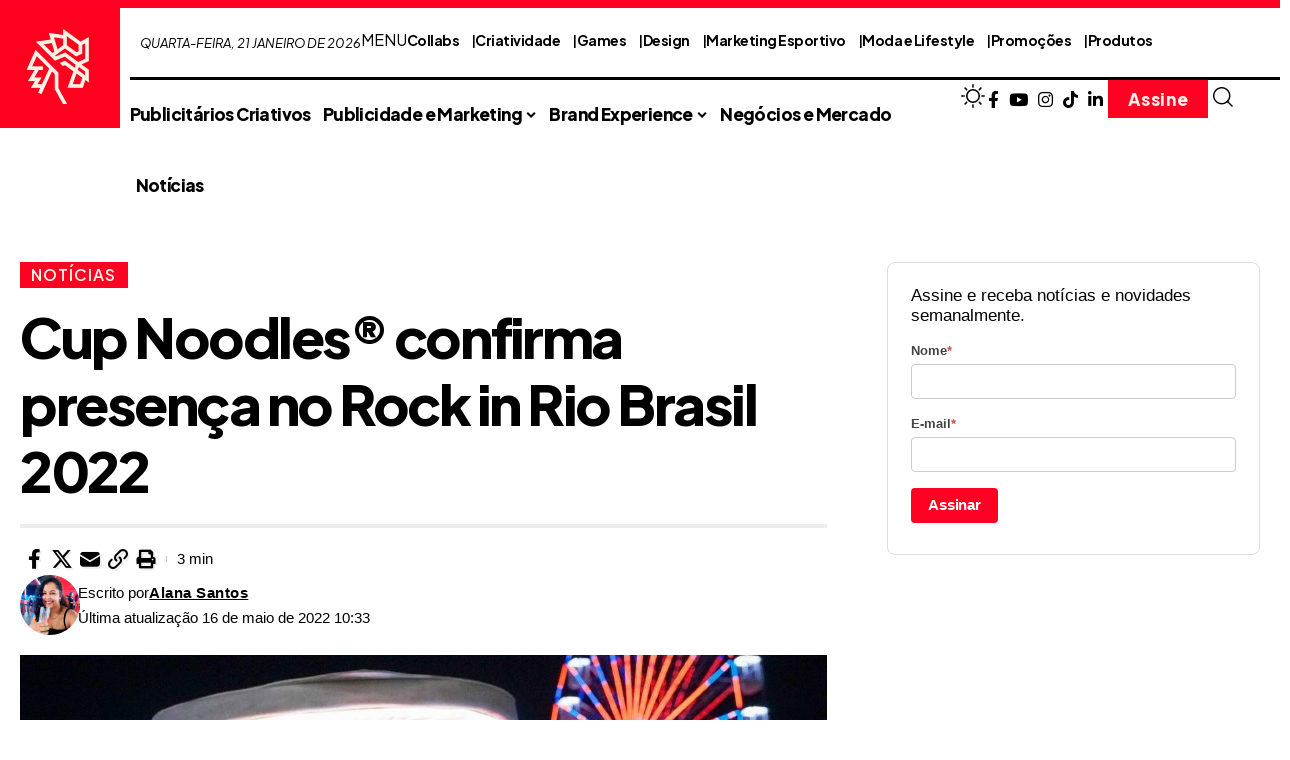

--- FILE ---
content_type: text/html; charset=UTF-8
request_url: https://www.publicitarioscriativos.com/cup-noodles-confirma-presenca-no-rock-in-rio-brasil-2022/
body_size: 24579
content:
<!DOCTYPE html>
<html lang="pt-BR">
<head>
    <meta charset="UTF-8" />
    <meta http-equiv="X-UA-Compatible" content="IE=edge" />
	<meta name="viewport" content="width=device-width, initial-scale=1.0" />
    <link rel="profile" href="https://gmpg.org/xfn/11" />
	<meta name='robots' content='index, follow, max-image-preview:large, max-snippet:-1, max-video-preview:-1' />

	<!-- This site is optimized with the Yoast SEO plugin v26.8 - https://yoast.com/product/yoast-seo-wordpress/ -->
	<title>Cup Noodles® confirma presença no Rock in Rio Brasil 2022 - Publicitários Criativos</title>
	<meta name="description" content="O Cup Noodles® é o macarrão instantâneo oficial do Rock in Rio Brasil 2022." />
	<link rel="preconnect" href="https://fonts.gstatic.com" crossorigin><link rel="preload" as="style" onload="this.onload=null;this.rel='stylesheet'" id="rb-preload-gfonts" href="https://fonts.googleapis.com/css?family=Plus+Jakarta+Sans%3A800%2C700%2C600%2C400%2C400italic%7CJost%3A400%2C700%7CPlus+Jakarta+Sans:100,100italic,200,200italic,300,300italic,400,400italic,500,500italic,600,600italic,700,700italic,800,800italic,900,900italic&amp;display=swap" crossorigin><noscript><link rel="stylesheet" href="https://fonts.googleapis.com/css?family=Plus+Jakarta+Sans%3A800%2C700%2C600%2C400%2C400italic%7CJost%3A400%2C700%7CPlus+Jakarta+Sans:100,100italic,200,200italic,300,300italic,400,400italic,500,500italic,600,600italic,700,700italic,800,800italic,900,900italic&amp;display=swap"></noscript><link rel="canonical" href="https://www.publicitarioscriativos.com/cup-noodles-confirma-presenca-no-rock-in-rio-brasil-2022/" />
	<meta property="og:locale" content="pt_BR" />
	<meta property="og:type" content="article" />
	<meta property="og:title" content="Cup Noodles® confirma presença no Rock in Rio Brasil 2022" />
	<meta property="og:description" content="O Cup Noodles® é o macarrão instantâneo oficial do Rock in Rio Brasil 2022." />
	<meta property="og:url" content="https://www.publicitarioscriativos.com/cup-noodles-confirma-presenca-no-rock-in-rio-brasil-2022/" />
	<meta property="og:site_name" content="Publicitários Criativos" />
	<meta property="article:publisher" content="https://www.facebook.com/PublicitariosCriativos/" />
	<meta property="article:published_time" content="2022-05-16T13:33:16+00:00" />
	<meta property="article:modified_time" content="2022-05-16T13:33:19+00:00" />
	<meta property="og:image" content="https://www.publicitarioscriativos.com/wp-content/uploads/2022/05/Sem-titulo1-3.png" />
	<meta property="og:image:width" content="1200" />
	<meta property="og:image:height" content="675" />
	<meta property="og:image:type" content="image/png" />
	<meta name="author" content="Alana Santos" />
	<meta name="twitter:card" content="summary_large_image" />
	<meta name="twitter:title" content="Cup Noodles® confirma presença no Rock in Rio Brasil 2022" />
	<meta name="twitter:image" content="https://www.publicitarioscriativos.com/wp-content/uploads/2022/05/Sem-titulo1-3.png" />
	<meta name="twitter:label1" content="Escrito por" />
	<meta name="twitter:data1" content="Alana Santos" />
	<meta name="twitter:label2" content="Est. tempo de leitura" />
	<meta name="twitter:data2" content="3 minutos" />
	<script type="application/ld+json" class="yoast-schema-graph">{"@context":"https://schema.org","@graph":[{"@type":"Article","@id":"https://www.publicitarioscriativos.com/cup-noodles-confirma-presenca-no-rock-in-rio-brasil-2022/#article","isPartOf":{"@id":"https://www.publicitarioscriativos.com/cup-noodles-confirma-presenca-no-rock-in-rio-brasil-2022/"},"author":{"name":"Alana Santos","@id":"https://www.publicitarioscriativos.com/#/schema/person/a47e03b42ce7e26cf931bde3c07ec003"},"headline":"Cup Noodles® confirma presença no Rock in Rio Brasil 2022","datePublished":"2022-05-16T13:33:16+00:00","dateModified":"2022-05-16T13:33:19+00:00","mainEntityOfPage":{"@id":"https://www.publicitarioscriativos.com/cup-noodles-confirma-presenca-no-rock-in-rio-brasil-2022/"},"wordCount":404,"publisher":{"@id":"https://www.publicitarioscriativos.com/#organization"},"image":{"@id":"https://www.publicitarioscriativos.com/cup-noodles-confirma-presenca-no-rock-in-rio-brasil-2022/#primaryimage"},"thumbnailUrl":"https://www.publicitarioscriativos.com/wp-content/uploads/2022/05/Sem-titulo1-3.png","articleSection":["Notícias"],"inLanguage":"pt-BR"},{"@type":"WebPage","@id":"https://www.publicitarioscriativos.com/cup-noodles-confirma-presenca-no-rock-in-rio-brasil-2022/","url":"https://www.publicitarioscriativos.com/cup-noodles-confirma-presenca-no-rock-in-rio-brasil-2022/","name":"Cup Noodles® confirma presença no Rock in Rio Brasil 2022 - Publicitários Criativos","isPartOf":{"@id":"https://www.publicitarioscriativos.com/#website"},"primaryImageOfPage":{"@id":"https://www.publicitarioscriativos.com/cup-noodles-confirma-presenca-no-rock-in-rio-brasil-2022/#primaryimage"},"image":{"@id":"https://www.publicitarioscriativos.com/cup-noodles-confirma-presenca-no-rock-in-rio-brasil-2022/#primaryimage"},"thumbnailUrl":"https://www.publicitarioscriativos.com/wp-content/uploads/2022/05/Sem-titulo1-3.png","datePublished":"2022-05-16T13:33:16+00:00","dateModified":"2022-05-16T13:33:19+00:00","description":"O Cup Noodles® é o macarrão instantâneo oficial do Rock in Rio Brasil 2022.","breadcrumb":{"@id":"https://www.publicitarioscriativos.com/cup-noodles-confirma-presenca-no-rock-in-rio-brasil-2022/#breadcrumb"},"inLanguage":"pt-BR","potentialAction":[{"@type":"ReadAction","target":["https://www.publicitarioscriativos.com/cup-noodles-confirma-presenca-no-rock-in-rio-brasil-2022/"]}]},{"@type":"ImageObject","inLanguage":"pt-BR","@id":"https://www.publicitarioscriativos.com/cup-noodles-confirma-presenca-no-rock-in-rio-brasil-2022/#primaryimage","url":"https://www.publicitarioscriativos.com/wp-content/uploads/2022/05/Sem-titulo1-3.png","contentUrl":"https://www.publicitarioscriativos.com/wp-content/uploads/2022/05/Sem-titulo1-3.png","width":1200,"height":675},{"@type":"BreadcrumbList","@id":"https://www.publicitarioscriativos.com/cup-noodles-confirma-presenca-no-rock-in-rio-brasil-2022/#breadcrumb","itemListElement":[{"@type":"ListItem","position":1,"name":"Início","item":"https://www.publicitarioscriativos.com/"},{"@type":"ListItem","position":2,"name":"Blog","item":"https://www.publicitarioscriativos.com/blog/"},{"@type":"ListItem","position":3,"name":"Cup Noodles® confirma presença no Rock in Rio Brasil 2022"}]},{"@type":"WebSite","@id":"https://www.publicitarioscriativos.com/#website","url":"https://www.publicitarioscriativos.com/","name":"Publicitários Criativos","description":"A nova geração de publicitários criativos encontra-se aqui.","publisher":{"@id":"https://www.publicitarioscriativos.com/#organization"},"alternateName":"Publicitários Criativos","potentialAction":[{"@type":"SearchAction","target":{"@type":"EntryPoint","urlTemplate":"https://www.publicitarioscriativos.com/?s={search_term_string}"},"query-input":{"@type":"PropertyValueSpecification","valueRequired":true,"valueName":"search_term_string"}}],"inLanguage":"pt-BR"},{"@type":"Organization","@id":"https://www.publicitarioscriativos.com/#organization","name":"Publicitários Criativos","alternateName":"Publicitários Criativos","url":"https://www.publicitarioscriativos.com/","logo":{"@type":"ImageObject","inLanguage":"pt-BR","@id":"https://www.publicitarioscriativos.com/#/schema/logo/image/","url":"https://www.publicitarioscriativos.com/wp-content/uploads/2025/12/publicitarios-criativos.jpg","contentUrl":"https://www.publicitarioscriativos.com/wp-content/uploads/2025/12/publicitarios-criativos.jpg","width":240,"height":240,"caption":"Publicitários Criativos"},"image":{"@id":"https://www.publicitarioscriativos.com/#/schema/logo/image/"},"sameAs":["https://www.facebook.com/PublicitariosCriativos/","https://www.instagram.com/publicitarioscriativos/","https://www.linkedin.com/company/publicitários-criativos","https://br.pinterest.com/publicriativos/"]},{"@type":"Person","@id":"https://www.publicitarioscriativos.com/#/schema/person/a47e03b42ce7e26cf931bde3c07ec003","name":"Alana Santos","image":{"@type":"ImageObject","inLanguage":"pt-BR","@id":"https://www.publicitarioscriativos.com/#/schema/person/image/","url":"https://secure.gravatar.com/avatar/218e5f0638800d336b39d7f6839fc3b29d831bfc0d5132bebc249652a03f8139?s=96&d=mm&r=g","contentUrl":"https://secure.gravatar.com/avatar/218e5f0638800d336b39d7f6839fc3b29d831bfc0d5132bebc249652a03f8139?s=96&d=mm&r=g","caption":"Alana Santos"},"description":"Diretora de novos negócios dos Publicitários Criativos, onde ela pode unir sua paixão pela escrita com o mundo criativo. Mãe dedicada, defensora da inclusão, apaixonada por livros, está sempre de olho em tendências e ideias inovadoras.","url":"https://www.publicitarioscriativos.com/author/alana/"}]}</script>
	<!-- / Yoast SEO plugin. -->


<link rel="alternate" type="application/rss+xml" title="Feed para Publicitários Criativos &raquo;" href="https://www.publicitarioscriativos.com/feed/" />
<link rel="alternate" type="application/rss+xml" title="Feed de comentários para Publicitários Criativos &raquo;" href="https://www.publicitarioscriativos.com/comments/feed/" />
<link rel="alternate" title="oEmbed (JSON)" type="application/json+oembed" href="https://www.publicitarioscriativos.com/wp-json/oembed/1.0/embed?url=https%3A%2F%2Fwww.publicitarioscriativos.com%2Fcup-noodles-confirma-presenca-no-rock-in-rio-brasil-2022%2F" />
<link rel="alternate" title="oEmbed (XML)" type="text/xml+oembed" href="https://www.publicitarioscriativos.com/wp-json/oembed/1.0/embed?url=https%3A%2F%2Fwww.publicitarioscriativos.com%2Fcup-noodles-confirma-presenca-no-rock-in-rio-brasil-2022%2F&#038;format=xml" />
<script type="application/ld+json">{
    "@context": "https://schema.org",
    "@type": "Organization",
    "legalName": "Publicit\u00e1rios Criativos",
    "url": "https://www.publicitarioscriativos.com/",
    "logo": "https://www.publicitarioscriativos.com/wp-content/uploads/2025/11/publicitarios-criativos.jpg",
    "sameAs": [
        "https://www.facebook.com/PublicitariosCriativos/",
        "https://www.youtube.com/PublicitariosCriativos",
        "https://www.instagram.com/publicitarioscriativos/",
        "https://www.tiktok.com/@publicitarioscriativos",
        "https://www.linkedin.com/company/publicit%C3%A1rios-criativos/"
    ]
}</script>
<style id='wp-img-auto-sizes-contain-inline-css'>
img:is([sizes=auto i],[sizes^="auto," i]){contain-intrinsic-size:3000px 1500px}
/*# sourceURL=wp-img-auto-sizes-contain-inline-css */
</style>
<style id='wp-emoji-styles-inline-css'>

	img.wp-smiley, img.emoji {
		display: inline !important;
		border: none !important;
		box-shadow: none !important;
		height: 1em !important;
		width: 1em !important;
		margin: 0 0.07em !important;
		vertical-align: -0.1em !important;
		background: none !important;
		padding: 0 !important;
	}
/*# sourceURL=wp-emoji-styles-inline-css */
</style>
<link rel='stylesheet' id='wp-block-library-css' href='https://www.publicitarioscriativos.com/wp-includes/css/dist/block-library/style.min.css?ver=6.9' media='all' />
<style id='classic-theme-styles-inline-css'>
/*! This file is auto-generated */
.wp-block-button__link{color:#fff;background-color:#32373c;border-radius:9999px;box-shadow:none;text-decoration:none;padding:calc(.667em + 2px) calc(1.333em + 2px);font-size:1.125em}.wp-block-file__button{background:#32373c;color:#fff;text-decoration:none}
/*# sourceURL=/wp-includes/css/classic-themes.min.css */
</style>
<link rel='stylesheet' id='foxiz-elements-css' href='https://www.publicitarioscriativos.com/wp-content/plugins/foxiz-core/lib/foxiz-elements/public/style.css?ver=3.1' media='all' />
<style id='global-styles-inline-css'>
:root{--wp--preset--aspect-ratio--square: 1;--wp--preset--aspect-ratio--4-3: 4/3;--wp--preset--aspect-ratio--3-4: 3/4;--wp--preset--aspect-ratio--3-2: 3/2;--wp--preset--aspect-ratio--2-3: 2/3;--wp--preset--aspect-ratio--16-9: 16/9;--wp--preset--aspect-ratio--9-16: 9/16;--wp--preset--color--black: #000000;--wp--preset--color--cyan-bluish-gray: #abb8c3;--wp--preset--color--white: #ffffff;--wp--preset--color--pale-pink: #f78da7;--wp--preset--color--vivid-red: #cf2e2e;--wp--preset--color--luminous-vivid-orange: #ff6900;--wp--preset--color--luminous-vivid-amber: #fcb900;--wp--preset--color--light-green-cyan: #7bdcb5;--wp--preset--color--vivid-green-cyan: #00d084;--wp--preset--color--pale-cyan-blue: #8ed1fc;--wp--preset--color--vivid-cyan-blue: #0693e3;--wp--preset--color--vivid-purple: #9b51e0;--wp--preset--gradient--vivid-cyan-blue-to-vivid-purple: linear-gradient(135deg,rgb(6,147,227) 0%,rgb(155,81,224) 100%);--wp--preset--gradient--light-green-cyan-to-vivid-green-cyan: linear-gradient(135deg,rgb(122,220,180) 0%,rgb(0,208,130) 100%);--wp--preset--gradient--luminous-vivid-amber-to-luminous-vivid-orange: linear-gradient(135deg,rgb(252,185,0) 0%,rgb(255,105,0) 100%);--wp--preset--gradient--luminous-vivid-orange-to-vivid-red: linear-gradient(135deg,rgb(255,105,0) 0%,rgb(207,46,46) 100%);--wp--preset--gradient--very-light-gray-to-cyan-bluish-gray: linear-gradient(135deg,rgb(238,238,238) 0%,rgb(169,184,195) 100%);--wp--preset--gradient--cool-to-warm-spectrum: linear-gradient(135deg,rgb(74,234,220) 0%,rgb(151,120,209) 20%,rgb(207,42,186) 40%,rgb(238,44,130) 60%,rgb(251,105,98) 80%,rgb(254,248,76) 100%);--wp--preset--gradient--blush-light-purple: linear-gradient(135deg,rgb(255,206,236) 0%,rgb(152,150,240) 100%);--wp--preset--gradient--blush-bordeaux: linear-gradient(135deg,rgb(254,205,165) 0%,rgb(254,45,45) 50%,rgb(107,0,62) 100%);--wp--preset--gradient--luminous-dusk: linear-gradient(135deg,rgb(255,203,112) 0%,rgb(199,81,192) 50%,rgb(65,88,208) 100%);--wp--preset--gradient--pale-ocean: linear-gradient(135deg,rgb(255,245,203) 0%,rgb(182,227,212) 50%,rgb(51,167,181) 100%);--wp--preset--gradient--electric-grass: linear-gradient(135deg,rgb(202,248,128) 0%,rgb(113,206,126) 100%);--wp--preset--gradient--midnight: linear-gradient(135deg,rgb(2,3,129) 0%,rgb(40,116,252) 100%);--wp--preset--font-size--small: 13px;--wp--preset--font-size--medium: 20px;--wp--preset--font-size--large: 36px;--wp--preset--font-size--x-large: 42px;--wp--preset--spacing--20: 0.44rem;--wp--preset--spacing--30: 0.67rem;--wp--preset--spacing--40: 1rem;--wp--preset--spacing--50: 1.5rem;--wp--preset--spacing--60: 2.25rem;--wp--preset--spacing--70: 3.38rem;--wp--preset--spacing--80: 5.06rem;--wp--preset--shadow--natural: 6px 6px 9px rgba(0, 0, 0, 0.2);--wp--preset--shadow--deep: 12px 12px 50px rgba(0, 0, 0, 0.4);--wp--preset--shadow--sharp: 6px 6px 0px rgba(0, 0, 0, 0.2);--wp--preset--shadow--outlined: 6px 6px 0px -3px rgb(255, 255, 255), 6px 6px rgb(0, 0, 0);--wp--preset--shadow--crisp: 6px 6px 0px rgb(0, 0, 0);}:where(.is-layout-flex){gap: 0.5em;}:where(.is-layout-grid){gap: 0.5em;}body .is-layout-flex{display: flex;}.is-layout-flex{flex-wrap: wrap;align-items: center;}.is-layout-flex > :is(*, div){margin: 0;}body .is-layout-grid{display: grid;}.is-layout-grid > :is(*, div){margin: 0;}:where(.wp-block-columns.is-layout-flex){gap: 2em;}:where(.wp-block-columns.is-layout-grid){gap: 2em;}:where(.wp-block-post-template.is-layout-flex){gap: 1.25em;}:where(.wp-block-post-template.is-layout-grid){gap: 1.25em;}.has-black-color{color: var(--wp--preset--color--black) !important;}.has-cyan-bluish-gray-color{color: var(--wp--preset--color--cyan-bluish-gray) !important;}.has-white-color{color: var(--wp--preset--color--white) !important;}.has-pale-pink-color{color: var(--wp--preset--color--pale-pink) !important;}.has-vivid-red-color{color: var(--wp--preset--color--vivid-red) !important;}.has-luminous-vivid-orange-color{color: var(--wp--preset--color--luminous-vivid-orange) !important;}.has-luminous-vivid-amber-color{color: var(--wp--preset--color--luminous-vivid-amber) !important;}.has-light-green-cyan-color{color: var(--wp--preset--color--light-green-cyan) !important;}.has-vivid-green-cyan-color{color: var(--wp--preset--color--vivid-green-cyan) !important;}.has-pale-cyan-blue-color{color: var(--wp--preset--color--pale-cyan-blue) !important;}.has-vivid-cyan-blue-color{color: var(--wp--preset--color--vivid-cyan-blue) !important;}.has-vivid-purple-color{color: var(--wp--preset--color--vivid-purple) !important;}.has-black-background-color{background-color: var(--wp--preset--color--black) !important;}.has-cyan-bluish-gray-background-color{background-color: var(--wp--preset--color--cyan-bluish-gray) !important;}.has-white-background-color{background-color: var(--wp--preset--color--white) !important;}.has-pale-pink-background-color{background-color: var(--wp--preset--color--pale-pink) !important;}.has-vivid-red-background-color{background-color: var(--wp--preset--color--vivid-red) !important;}.has-luminous-vivid-orange-background-color{background-color: var(--wp--preset--color--luminous-vivid-orange) !important;}.has-luminous-vivid-amber-background-color{background-color: var(--wp--preset--color--luminous-vivid-amber) !important;}.has-light-green-cyan-background-color{background-color: var(--wp--preset--color--light-green-cyan) !important;}.has-vivid-green-cyan-background-color{background-color: var(--wp--preset--color--vivid-green-cyan) !important;}.has-pale-cyan-blue-background-color{background-color: var(--wp--preset--color--pale-cyan-blue) !important;}.has-vivid-cyan-blue-background-color{background-color: var(--wp--preset--color--vivid-cyan-blue) !important;}.has-vivid-purple-background-color{background-color: var(--wp--preset--color--vivid-purple) !important;}.has-black-border-color{border-color: var(--wp--preset--color--black) !important;}.has-cyan-bluish-gray-border-color{border-color: var(--wp--preset--color--cyan-bluish-gray) !important;}.has-white-border-color{border-color: var(--wp--preset--color--white) !important;}.has-pale-pink-border-color{border-color: var(--wp--preset--color--pale-pink) !important;}.has-vivid-red-border-color{border-color: var(--wp--preset--color--vivid-red) !important;}.has-luminous-vivid-orange-border-color{border-color: var(--wp--preset--color--luminous-vivid-orange) !important;}.has-luminous-vivid-amber-border-color{border-color: var(--wp--preset--color--luminous-vivid-amber) !important;}.has-light-green-cyan-border-color{border-color: var(--wp--preset--color--light-green-cyan) !important;}.has-vivid-green-cyan-border-color{border-color: var(--wp--preset--color--vivid-green-cyan) !important;}.has-pale-cyan-blue-border-color{border-color: var(--wp--preset--color--pale-cyan-blue) !important;}.has-vivid-cyan-blue-border-color{border-color: var(--wp--preset--color--vivid-cyan-blue) !important;}.has-vivid-purple-border-color{border-color: var(--wp--preset--color--vivid-purple) !important;}.has-vivid-cyan-blue-to-vivid-purple-gradient-background{background: var(--wp--preset--gradient--vivid-cyan-blue-to-vivid-purple) !important;}.has-light-green-cyan-to-vivid-green-cyan-gradient-background{background: var(--wp--preset--gradient--light-green-cyan-to-vivid-green-cyan) !important;}.has-luminous-vivid-amber-to-luminous-vivid-orange-gradient-background{background: var(--wp--preset--gradient--luminous-vivid-amber-to-luminous-vivid-orange) !important;}.has-luminous-vivid-orange-to-vivid-red-gradient-background{background: var(--wp--preset--gradient--luminous-vivid-orange-to-vivid-red) !important;}.has-very-light-gray-to-cyan-bluish-gray-gradient-background{background: var(--wp--preset--gradient--very-light-gray-to-cyan-bluish-gray) !important;}.has-cool-to-warm-spectrum-gradient-background{background: var(--wp--preset--gradient--cool-to-warm-spectrum) !important;}.has-blush-light-purple-gradient-background{background: var(--wp--preset--gradient--blush-light-purple) !important;}.has-blush-bordeaux-gradient-background{background: var(--wp--preset--gradient--blush-bordeaux) !important;}.has-luminous-dusk-gradient-background{background: var(--wp--preset--gradient--luminous-dusk) !important;}.has-pale-ocean-gradient-background{background: var(--wp--preset--gradient--pale-ocean) !important;}.has-electric-grass-gradient-background{background: var(--wp--preset--gradient--electric-grass) !important;}.has-midnight-gradient-background{background: var(--wp--preset--gradient--midnight) !important;}.has-small-font-size{font-size: var(--wp--preset--font-size--small) !important;}.has-medium-font-size{font-size: var(--wp--preset--font-size--medium) !important;}.has-large-font-size{font-size: var(--wp--preset--font-size--large) !important;}.has-x-large-font-size{font-size: var(--wp--preset--font-size--x-large) !important;}
:where(.wp-block-post-template.is-layout-flex){gap: 1.25em;}:where(.wp-block-post-template.is-layout-grid){gap: 1.25em;}
:where(.wp-block-term-template.is-layout-flex){gap: 1.25em;}:where(.wp-block-term-template.is-layout-grid){gap: 1.25em;}
:where(.wp-block-columns.is-layout-flex){gap: 2em;}:where(.wp-block-columns.is-layout-grid){gap: 2em;}
:root :where(.wp-block-pullquote){font-size: 1.5em;line-height: 1.6;}
/*# sourceURL=global-styles-inline-css */
</style>
<link rel='stylesheet' id='elementor-frontend-css' href='https://www.publicitarioscriativos.com/wp-content/uploads/elementor/css/custom-frontend.min.css?ver=1769012866' media='all' />
<link rel='stylesheet' id='elementor-post-28673-css' href='https://www.publicitarioscriativos.com/wp-content/uploads/elementor/css/post-28673.css?ver=1769012866' media='all' />
<link rel='stylesheet' id='elementor-post-34681-css' href='https://www.publicitarioscriativos.com/wp-content/uploads/elementor/css/post-34681.css?ver=1769012866' media='all' />
<link rel='stylesheet' id='elementor-post-34676-css' href='https://www.publicitarioscriativos.com/wp-content/uploads/elementor/css/post-34676.css?ver=1769012866' media='all' />
<link rel='stylesheet' id='elementor-post-2085-css' href='https://www.publicitarioscriativos.com/wp-content/uploads/elementor/css/post-2085.css?ver=1769012866' media='all' />
<link rel='stylesheet' id='elementor-post-34673-css' href='https://www.publicitarioscriativos.com/wp-content/uploads/elementor/css/post-34673.css?ver=1769012866' media='all' />

<link rel='stylesheet' id='foxiz-main-css' href='https://www.publicitarioscriativos.com/wp-content/themes/publicitarios-criativos/assets/css/main.css?ver=2.6.9' media='all' />
<style id='foxiz-main-inline-css'>
:root {--body-family:Arial, Helvetica, sans-serif;--body-fweight:400;--body-fcolor:#000000;--body-fsize:17px;--h1-family:Plus Jakarta Sans;--h1-fweight:800;--h1-fsize:52px;--h1-fspace:-0.03846em;--h2-family:Plus Jakarta Sans;--h2-fweight:700;--h2-fsize:34px;--h2-fspace:-0.02941em;--h3-family:Plus Jakarta Sans;--h3-fweight:700;--h3-fsize:25px;--h3-fspace:-0.02800em;--h4-family:Plus Jakarta Sans;--h4-fweight:700;--h4-fsize:20px;--h4-fspace:-0.02500em;--h5-family:Plus Jakarta Sans;--h5-fweight:700;--h5-fsize:17px;--h5-fspace:-0.02941em;--h6-family:Plus Jakarta Sans;--h6-fweight:700;--h6-fsize:16px;--h6-fspace:-0.03125em;--cat-family:Plus Jakarta Sans;--cat-fweight:600;--cat-transform:uppercase;--cat-fsize:14px;--cat-fspace:0.07143em;--meta-family:Arial, Helvetica, sans-serif;--meta-fweight:400;--meta-fcolor:#000000;--meta-fsize:13px;--meta-b-family:Arial, Helvetica, sans-serif;--meta-b-fweight:600;--meta-b-fcolor:#000000;--meta-b-fspace:.5px;--input-family:Jost;--input-fweight:400;--btn-family:Plus Jakarta Sans;--btn-fweight:800;--btn-fsize:16px;--btn-fspace:-0.01250em;--menu-family:Plus Jakarta Sans;--menu-fweight:600;--menu-fsize:18px;--menu-fspace:-0.01111em;--submenu-family:Jost;--submenu-fweight:400;--submenu-fsize:14px;--dwidgets-family:Plus Jakarta Sans;--dwidgets-fweight:600;--dwidgets-fsize:15px;--headline-family:Plus Jakarta Sans;--headline-fweight:800;--headline-transform:none;--headline-fsize:56px;--headline-fspace:-0.04464em;--tagline-family:Plus Jakarta Sans;--tagline-fweight:400;--tagline-fsize:18px;--heading-family:Jost;--heading-fweight:700;--heading-fspace:-.5px;--subheading-family:Plus Jakarta Sans;--subheading-fweight:400;--subheading-fstyle:italic;--subheading-fsize:16px;--quote-family:Plus Jakarta Sans;--quote-fweight:700;--quote-fspace:-1px;--bcrumb-family:Plus Jakarta Sans;--bcrumb-fweight:600;--bcrumb-fsize:20px;--headline-s-fsize : 56px;--tagline-s-fsize : 18px;}@media (max-width: 1024px) {body {--body-fsize : 16px;--h1-fsize : 42px;--h2-fsize : 30px;--h3-fsize : 22px;--h4-fsize : 18px;--h5-fsize : 16px;--h6-fsize : 16px;--meta-fsize : 12px;--excerpt-fsize : 14px;--dwidgets-fsize : 14px;--headline-fsize : 34px;--headline-s-fsize : 34px;--tagline-fsize : 16px;--tagline-s-fsize : 16px;}}@media (max-width: 767px) {body {--body-fsize : 16px;--h1-fsize : 30px;--h2-fsize : 26px;--h3-fsize : 20px;--h4-fsize : 18px;--h5-fsize : 16px;--h6-fsize : 16px;--meta-fsize : 12px;--excerpt-fsize : 13px;--dwidgets-fsize : 13px;--headline-fsize : 28px;--headline-s-fsize : 28px;--tagline-fsize : 15px;--tagline-s-fsize : 15px;}}:root {--g-color :#ff0123;--g-color-90 :#ff0123e6;--dark-accent :#030e14;--dark-accent-90 :#030e14e6;--dark-accent-0 :#030e1400;--indicator-bg-from :#ff8e92;--indicator-bg-to :#ff001f;--indicator-height :5px;}[data-theme="dark"], .light-scheme {--solid-white :#000000;--dark-accent :#04031d;--dark-accent-90 :#04031de6;--dark-accent-0 :#04031d00;--meta-fcolor :#ffffff;--meta-b-fcolor :#ffffff;}[data-theme="dark"].is-hd-4 {--nav-bg: #191c20;--nav-bg-from: #191c20;--nav-bg-to: #191c20;--nav-bg-glass: #191c2011;--nav-bg-glass-from: #191c2011;--nav-bg-glass-to: #191c2011;}[data-theme="dark"].is-hd-5, [data-theme="dark"].is-hd-5:not(.sticky-on) {--nav-bg: #191c20;--nav-bg-from: #191c20;--nav-bg-to: #191c20;--nav-bg-glass: #191c2011;--nav-bg-glass-from: #191c2011;--nav-bg-glass-to: #191c2011;}[data-theme="dark"] {--subnav-bg: #000000;--subnav-bg-from: #000000;--subnav-bg-to: #000000;--subnav-color :#ffffff;--subnav-color-10 :#ffffff1a;--subnav-color-h :#dddddd;}:root {--mbnav-bg: #ffffff;--mbnav-bg-from: #ffffff;--mbnav-bg-to: #ffffff;--mbnav-bg-glass: #ffffffbb;--mbnav-bg-glass-from: #ffffffbb;--mbnav-bg-glass-to: #ffffffbb;--submbnav-bg: #ff4949;--submbnav-bg-from: #ff4949;--submbnav-bg-to: #eeee22;--mbnav-color :#0a0a0a;--submbnav-color :#ffffff;--submbnav-color-10 :#ffffff1a;}[data-theme="dark"] {--mbnav-bg: #0a0a0a;--mbnav-bg-from: #0a0a0a;--mbnav-bg-to: #0a0a0a;--mbnav-bg-glass: #0a0a0a11;--mbnav-bg-glass-from: #0a0a0a11;--mbnav-bg-glass-to: #0a0a0a11;--submbnav-bg: #0a0a0a;--submbnav-bg-from: #0a0a0a;--submbnav-bg-to: #0a0a0a;--mbnav-color :#ffffff;--submbnav-color :#ffffff;}.p-category {--cat-highlight : #ff0123;--cat-highlight-90 : #ff0123e6;--cat-fcolor : #faf2e2;}[data-theme="dark"] .p-category, .light-scheme .p-category, [data-theme="dark"] .meta-tax, .light-scheme .meta-tax {--cat-highlight : #ff0123;--cat-highlight-90 : #ff0123e6;--cat-fcolor : #faf2e2;}:root {--subnav-bg: #000000;--subnav-bg-from: #000000;--subnav-bg-to: #000000;--subnav-color :#ffffff;--subnav-color-10 :#ffffff1a;--subnav-color-h :#dddddd;--privacy-bg-color :#000000;--privacy-color :#ffffff;--topad-spacing :15px;--round-3 :0px;--round-5 :0px;--round-7 :0px;--input-bg : transparent;--input-border : 1px solid currentColor;--hyperlink-line-color :var(--g-color);--mlogo-height :60px;--rb-width : 1340px;--rb-small-width : 897px;--s-content-width : 760px;--max-width-wo-sb : 840px;--alignwide-w : 1300px;--s10-feat-ratio :45%;--s11-feat-ratio :45%;--title-hcolor :#faf2e2;--title-e-hcolor :#ff0123;--login-popup-w : 350px;}[data-theme="dark"], .light-scheme {--title-hcolor :#faf2e2;--title-e-hcolor :#ff0123; }.p-readmore { font-family:Plus Jakarta Sans;font-weight:700;text-transform:uppercase;letter-spacing:1px;}.mobile-menu > li > a  { font-family:Plus Jakarta Sans;font-weight:600;font-size:14px;}.mobile-menu .sub-menu a, .logged-mobile-menu a { font-family:Plus Jakarta Sans;font-weight:600;font-size:14px;}.mobile-qview a { font-family:Plus Jakarta Sans;font-weight:600;font-size:14px;}.search-header:before { background-repeat : no-repeat;background-size : cover;background-attachment : scroll;background-position : center center;}[data-theme="dark"] .search-header:before { background-repeat : no-repeat;background-size : cover;background-attachment : scroll;background-position : center center;}.footer-has-bg { background-color : #0000000a;}#amp-mobile-version-switcher { display: none; }.mobile-menu .sub-menu > * {flex: 0 0 100%}input[type="text"]:focus, input[type="tel"]:focus , input[type="password"]:focus,input[type="email"]:focus, input[type="url"]:focus, input[type="search"]:focus, input[type="number"]:focus,textarea:focus { border-color: currentColor; }
/*# sourceURL=foxiz-main-inline-css */
</style>
<link rel='stylesheet' id='foxiz-print-css' href='https://www.publicitarioscriativos.com/wp-content/themes/publicitarios-criativos/assets/css/print.css?ver=2.6.9' media='all' />
<link rel='stylesheet' id='foxiz-style-css' href='https://www.publicitarioscriativos.com/wp-content/themes/publicitarios-criativos/style.css?ver=2.6.9' media='all' />
<link rel='stylesheet' id='elementor-gf-local-roboto-css' href='https://www.publicitarioscriativos.com/wp-content/uploads/elementor/google-fonts/css/roboto.css?ver=1742737927' media='all' />
<link rel='stylesheet' id='elementor-gf-local-robotoslab-css' href='https://www.publicitarioscriativos.com/wp-content/uploads/elementor/google-fonts/css/robotoslab.css?ver=1742737931' media='all' />

<script src="https://www.publicitarioscriativos.com/wp-includes/js/jquery/jquery.min.js?ver=3.7.1" id="jquery-core-js"></script>
<script src="https://www.publicitarioscriativos.com/wp-includes/js/jquery/jquery-migrate.min.js?ver=3.4.1" id="jquery-migrate-js"></script>
<link rel="preload" href="https://www.publicitarioscriativos.com/wp-content/themes/publicitarios-criativos/assets/fonts/icons.woff2?ver=2.5.0" as="font" type="font/woff2" crossorigin="anonymous"> <link rel="https://api.w.org/" href="https://www.publicitarioscriativos.com/wp-json/" /><link rel="alternate" title="JSON" type="application/json" href="https://www.publicitarioscriativos.com/wp-json/wp/v2/posts/22927" /><link rel="EditURI" type="application/rsd+xml" title="RSD" href="https://www.publicitarioscriativos.com/xmlrpc.php?rsd" />
<meta name="generator" content="WordPress 6.9" />
<link rel='shortlink' href='https://www.publicitarioscriativos.com/?p=22927' />
<meta name="generator" content="Elementor 3.34.2; features: e_font_icon_svg, additional_custom_breakpoints; settings: css_print_method-external, google_font-enabled, font_display-swap">
<script type="application/ld+json">{
    "@context": "https://schema.org",
    "@type": "WebSite",
    "@id": "https://www.publicitarioscriativos.com/#website",
    "url": "https://www.publicitarioscriativos.com/",
    "name": "Publicit\u00e1rios Criativos",
    "potentialAction": {
        "@type": "SearchAction",
        "target": "https://www.publicitarioscriativos.com/?s={search_term_string}",
        "query-input": "required name=search_term_string"
    }
}</script>
			<style>
				.e-con.e-parent:nth-of-type(n+4):not(.e-lazyloaded):not(.e-no-lazyload),
				.e-con.e-parent:nth-of-type(n+4):not(.e-lazyloaded):not(.e-no-lazyload) * {
					background-image: none !important;
				}
				@media screen and (max-height: 1024px) {
					.e-con.e-parent:nth-of-type(n+3):not(.e-lazyloaded):not(.e-no-lazyload),
					.e-con.e-parent:nth-of-type(n+3):not(.e-lazyloaded):not(.e-no-lazyload) * {
						background-image: none !important;
					}
				}
				@media screen and (max-height: 640px) {
					.e-con.e-parent:nth-of-type(n+2):not(.e-lazyloaded):not(.e-no-lazyload),
					.e-con.e-parent:nth-of-type(n+2):not(.e-lazyloaded):not(.e-no-lazyload) * {
						background-image: none !important;
					}
				}
			</style>
			<script type="application/ld+json">{
    "@context": "https://schema.org",
    "@type": "Article",
    "headline": "Cup Noodles\u00ae confirma presen\u00e7a no Rock in Rio Brasil 2022",
    "description": "O Cup Noodles\u00ae\u00a0\u00e9 o macarr\u00e3o instant\u00e2neo oficial do Rock in Rio Brasil 2022. Com essa deliciosa parceria, o p\u00fablico do maior festival de m\u00fasica e entretenimento do mundo ter\u00e1 \u00e0 disposi\u00e7\u00e3o toda a praticidade do macarr\u00e3o em copo para fazer uma ou mais refei\u00e7\u00f5es em qualquer ponto da Cidade do Rock. Al\u00e9m",
    "mainEntityOfPage": {
        "@type": "WebPage",
        "@id": "https://www.publicitarioscriativos.com/cup-noodles-confirma-presenca-no-rock-in-rio-brasil-2022/"
    },
    "author": {
        "@type": "Person",
        "name": "Alana Santos",
        "url": "https://www.publicitarioscriativos.com/author/alana/"
    },
    "publisher": {
        "@type": "Organization",
        "name": "Publicit\u00e1rios Criativos",
        "url": "https://www.publicitarioscriativos.com/",
        "logo": {
            "@type": "ImageObject",
            "url": "https://www.publicitarioscriativos.com/wp-content/uploads/2025/11/publicitarios-criativos.jpg"
        }
    },
    "dateModified": "2022-05-16T10:33:19-03:00",
    "datePublished": "2022-05-16T10:33:16-03:00",
    "image": {
        "@type": "ImageObject",
        "url": "https://www.publicitarioscriativos.com/wp-content/uploads/2022/05/Sem-titulo1-3.png",
        "width": "1200",
        "height": "675"
    },
    "commentCount": 0,
    "articleSection": [
        "Not\u00edcias"
    ]
}</script>
<link rel="icon" href="https://www.publicitarioscriativos.com/wp-content/uploads/2017/07/cropped-logo-publicitarios-criativos-32x32.png" sizes="32x32" />
<link rel="icon" href="https://www.publicitarioscriativos.com/wp-content/uploads/2017/07/cropped-logo-publicitarios-criativos-192x192.png" sizes="192x192" />
<link rel="apple-touch-icon" href="https://www.publicitarioscriativos.com/wp-content/uploads/2017/07/cropped-logo-publicitarios-criativos-180x180.png" />
<meta name="msapplication-TileImage" content="https://www.publicitarioscriativos.com/wp-content/uploads/2017/07/cropped-logo-publicitarios-criativos-270x270.png" />
		<style id="wp-custom-css">
			.current-date,
.current-date * {
  text-transform: uppercase;
}

.mobile-collapse:not(.is-collapse-template) {
    color: var(--submbnav-color, var(--subnav-color));
    background:#000;
 
}

.collapse-footer {background:#101010}
.cs-entry__comments-inner {
  display: none;
  margin-top: 12px;
}

.cs-entry__comments.is-open .cs-entry__comments-inner {
  display: block;
  animation: fichaFade 0.25s ease;
}

/* botão ficha técnica */
.cs-entry__comments-toggle {
  display: inline-flex;
  align-items: center;
  padding: 10px 14px;
  background: #ff0123;
  color: #fff;
  font-size: 13px;
  font-weight: 600;
  border-radius: 6px;
  cursor: pointer;
  transition: background 0.25s ease, transform 0.15s ease;
}

/* hover */
.cs-entry__comments-toggle:hover {
  background: #e6001fe6;
}

/* clique */
.cs-entry__comments-toggle:active {
  transform: scale(0.97);
}

/* remove o "Visualizar" */
.cs-entry__comments-toggle span span:last-child {
  display: none;
}

/* estado aberto */
.cs-entry__comments.is-open .cs-entry__comments-toggle {
  background: #c8001ae6;
}

@keyframes fichaFade {
  from {
    opacity: 0;
    transform: translateY(-4px);
  }
  to {
    opacity: 1;
    transform: translateY(0);
  }
}

.cs-entry__comments-inner ol.comment-list {
  list-style: none;
  padding-left: 0;
  margin-left: 0;
}

.cs-entry__comments-inner ol.comment-list li {
  margin-left: 0;
  padding-left: 0;
}

.cs-entry__comments-inner .comment-body,
.cs-entry__comments-inner .comment-content {
  margin-left: 0;
  padding-left: 0;
}		</style>
		</head>
<body data-rsssl=1 class="wp-singular post-template-default single single-post postid-22927 single-format-standard wp-embed-responsive wp-theme-publicitarios-criativos elementor-default elementor-kit-28673 menu-ani-4 hover-ani-5 btn-ani-3 btn-transform-1 is-rm-1 lmeta-dot loader-3 dark-sw-2 mtax-1 toc-smooth is-hd-rb_template is-standard-8 is-mstick yes-tstick " data-theme="default">
		<script>
			(function () {
				const yesStorage = () => {
					let storage;
					try {
						storage = window['localStorage'];
						storage.setItem('__rbStorageSet', 'x');
						storage.removeItem('__rbStorageSet');
						return true;
					} catch {
						return false;
					}
				};
				let currentMode = null;
				const darkModeID = 'RubyDarkMode';
								currentMode = yesStorage() ? localStorage.getItem(darkModeID) || null : 'default';
				if (!currentMode) {
										currentMode = 'default';
					yesStorage() && localStorage.setItem(darkModeID, 'default');
									}
				document.body.setAttribute('data-theme', currentMode === 'dark' ? 'dark' : 'default');
							})();
		</script>
		<div class="site-outer">
			<div id="site-header" class="header-wrap rb-section header-template">
					<div class="reading-indicator"><span id="reading-progress"></span></div>
					<div class="navbar-outer navbar-template-outer">
				<div id="header-template-holder"><div class="header-template-inner">		<div data-elementor-type="wp-post" data-elementor-id="2085" class="elementor elementor-2085">
				<div class="elementor-element elementor-element-39519a4 e-flex e-con-boxed e-con e-parent" data-id="39519a4" data-element_type="container">
					<div class="e-con-inner">
				<div class="elementor-element elementor-element-d29681e elementor-widget elementor-widget-foxiz-logo" data-id="d29681e" data-element_type="widget" data-widget_type="foxiz-logo.default">
				<div class="elementor-widget-container">
							<div class="the-logo">
			<a href="https://www.publicitarioscriativos.com/">
									<img fetchpriority="high" loading="eager" fetchpriority="high" decoding="async" data-mode="default" width="240" height="240" src="https://www.publicitarioscriativos.com/wp-content/uploads/2025/11/publicitarios-criativos.jpg" alt="Publicitários Criativos" />
					<img fetchpriority="high" loading="eager" fetchpriority="high" decoding="async" data-mode="dark" width="240" height="240" src="https://www.publicitarioscriativos.com/wp-content/uploads/2025/11/publicitarios-criativos.jpg" alt="" />
							</a>
					</div>
						</div>
				</div>
		<div class="elementor-element elementor-element-542c4f4 e-con-full e-flex e-con e-child" data-id="542c4f4" data-element_type="container">
		<div class="elementor-element elementor-element-265ebd7 e-con-full e-flex e-con e-child" data-id="265ebd7" data-element_type="container">
				<div class="elementor-element elementor-element-d9b2cab elementor-widget elementor-widget-foxiz-current-date" data-id="d9b2cab" data-element_type="widget" data-widget_type="foxiz-current-date.default">
				<div class="elementor-widget-container">
					<span class="current-date">quarta-feira, 21 janeiro  de 2026</span>				</div>
				</div>
				<div class="elementor-element elementor-element-833a2d9 is-divider-pipe elementor-widget elementor-widget-foxiz-quick-links" data-id="833a2d9" data-element_type="widget" data-widget_type="foxiz-quick-links.default">
				<div class="elementor-widget-container">
					<div id="uid_833a2d9" class="block-wrap block-qlinks qlayout-1 effect-underline res-nowrap qlinks-scroll meta-s-default"><ul class="qlinks-inner"><li class="qlink qlinks-heading"><div class="qlink-label">MENU</div></li><li class="qlink h5"><a href="https://www.publicitarioscriativos.com/collabs/">Collabs</a></li><li class="qlink h5"><a href="https://www.publicitarioscriativos.com/criatividade/">Criatividade</a></li><li class="qlink h5"><a href="https://www.publicitarioscriativos.com/games/">Games</a></li><li class="qlink h5"><a href="https://www.publicitarioscriativos.com/design/">Design</a></li><li class="qlink h5"><a href="https://www.publicitarioscriativos.com/marketing-esportivo/">Marketing Esportivo</a></li><li class="qlink h5"><a href="https://www.publicitarioscriativos.com/moda-e-lifestyle/">Moda e Lifestyle</a></li><li class="qlink h5"><a href="https://www.publicitarioscriativos.com/promocoes/">Promoções</a></li><li class="qlink h5"><a href="https://www.publicitarioscriativos.com/produtos/">Produtos</a></li></ul></div>				</div>
				</div>
				</div>
		<div class="elementor-element elementor-element-2fc84eb e-con-full e-flex e-con e-child" data-id="2fc84eb" data-element_type="container">
		<div class="elementor-element elementor-element-ffa53e1 e-con-full e-flex e-con e-child" data-id="ffa53e1" data-element_type="container">
				<div class="elementor-element elementor-element-1a97522 elementor-widget__width-auto no-edge is-divider-0 elementor-widget elementor-widget-foxiz-navigation" data-id="1a97522" data-element_type="widget" data-widget_type="foxiz-navigation.default">
				<div class="elementor-widget-container">
							<nav id="site-navigation" class="main-menu-wrap template-menu" aria-label="main menu">
			<ul id="menu-main" class="main-menu rb-menu large-menu" itemscope itemtype="https://www.schema.org/SiteNavigationElement"><li id="menu-item-34738" class="menu-item menu-item-type-custom menu-item-object-custom menu-item-home menu-item-34738"><a href="https://www.publicitarioscriativos.com/"><span>Publicitários Criativos</span></a></li>
<li id="menu-item-34693" class="menu-item menu-item-type-taxonomy menu-item-object-category menu-item-34693 menu-item-has-children menu-has-child-mega is-child-wide"><a href="https://www.publicitarioscriativos.com/publicidade/"><span>Publicidade e Marketing</span></a><div class="mega-dropdown is-mega-category" ><div class="rb-container edge-padding"><div class="mega-dropdown-inner"><div class="mega-header mega-header-fw"><span class="h4">Publicidade e Marketing</span><a class="mega-link is-meta" href="https://www.publicitarioscriativos.com/publicidade/"><span>Veja Mais</span><i class="rbi rbi-cright" aria-hidden="true"></i></a></div><div id="mega-listing-34693" class="block-wrap block-small block-grid block-grid-small-1 rb-columns rb-col-5 is-gap-10 meta-s-default"><div class="block-inner">		<div class="p-wrap p-grid p-grid-small-1" data-pid="35823">
				<div class="feat-holder">
						<div class="p-featured">
					<a class="p-flink" href="https://www.publicitarioscriativos.com/tim-transforma-meme-iconico-de-kerline-em-acao-para-promover-tim-controle-globoplay-durante-o-bbb/" title="TIM transforma meme icônico de Kerline em ação para promover TIM Controle + Globoplay durante o BBB">
			<img loading="lazy" width="330" height="220" src="https://www.publicitarioscriativos.com/wp-content/uploads/2026/01/TIM-transforma-meme-iconico-de-Kerline-em-acao-para-promover-TIM-Controle-Globoplay-durante-o-BBB-330x220.jpg" class="featured-img wp-post-image" alt="" loading="lazy" decoding="async" />		</a>
				</div>
	</div>
				<div class="p-content">
			<div class="entry-title h4">		<a class="p-url" href="https://www.publicitarioscriativos.com/tim-transforma-meme-iconico-de-kerline-em-acao-para-promover-tim-controle-globoplay-durante-o-bbb/" rel="bookmark">TIM transforma meme icônico de Kerline em ação para promover TIM Controle + Globoplay durante o BBB</a></div>			<div class="p-meta">
				<div class="meta-inner is-meta">
							<div class="meta-el meta-update">
						<time class="updated" datetime="2026-01-21T14:37:02-03:00">21 de janeiro de 2026</time>
		</div>
						</div>
							</div>
				</div>
				</div>
			<div class="p-wrap p-grid p-grid-small-1" data-pid="35791">
				<div class="feat-holder">
						<div class="p-featured">
					<a class="p-flink" href="https://www.publicitarioscriativos.com/mcdonalds-chama-pedro-scooby-para-surfar-onda-de-cheddar-em-campanha-de-verao-do-mequi/" title="McDonald’s chama Pedro Scooby para surfar Onda de Cheddar em campanha de verão do Méqui">
			<img loading="lazy" width="330" height="220" src="https://www.publicitarioscriativos.com/wp-content/uploads/2026/01/McDonalds-chama-Pedro-Scooby-para-surfar-Onda-de-Cheddar-em-campanha-de-verao-do-Mequi-330x220.png" class="featured-img wp-post-image" alt="" loading="lazy" decoding="async" />		</a>
				</div>
	</div>
				<div class="p-content">
			<div class="entry-title h4">		<a class="p-url" href="https://www.publicitarioscriativos.com/mcdonalds-chama-pedro-scooby-para-surfar-onda-de-cheddar-em-campanha-de-verao-do-mequi/" rel="bookmark">McDonald’s chama Pedro Scooby para surfar Onda de Cheddar em campanha de verão do Méqui</a></div>			<div class="p-meta">
				<div class="meta-inner is-meta">
							<div class="meta-el meta-update">
						<time class="updated" datetime="2026-01-21T13:27:13-03:00">21 de janeiro de 2026</time>
		</div>
						</div>
							</div>
				</div>
				</div>
			<div class="p-wrap p-grid p-grid-small-1" data-pid="35795">
				<div class="feat-holder">
						<div class="p-featured">
					<a class="p-flink" href="https://www.publicitarioscriativos.com/marca-de-refrigerante-fys-estreia-no-bbb-26-e-kerline-dispara-nao-e-o-no1-mas-podia-ser/" title="Marca de refrigerante FYS estreia no BBB 26 e Kerline dispara “não é o nº1, mas podia ser”">
			<img loading="lazy" width="330" height="220" src="https://www.publicitarioscriativos.com/wp-content/uploads/2026/01/Marca-de-refrigerante-FYS-estreia-no-BBB-26-e-Kerline-dispara-nao-e-o-no1-mas-podia-ser-330x220.png" class="featured-img wp-post-image" alt="" loading="lazy" decoding="async" />		</a>
				</div>
	</div>
				<div class="p-content">
			<div class="entry-title h4">		<a class="p-url" href="https://www.publicitarioscriativos.com/marca-de-refrigerante-fys-estreia-no-bbb-26-e-kerline-dispara-nao-e-o-no1-mas-podia-ser/" rel="bookmark">Marca de refrigerante FYS estreia no BBB 26 e Kerline dispara “não é o nº1, mas podia ser”</a></div>			<div class="p-meta">
				<div class="meta-inner is-meta">
							<div class="meta-el meta-update">
						<time class="updated" datetime="2026-01-21T10:51:27-03:00">21 de janeiro de 2026</time>
		</div>
						</div>
							</div>
				</div>
				</div>
			<div class="p-wrap p-grid p-grid-small-1" data-pid="35773">
				<div class="feat-holder">
						<div class="p-featured">
					<a class="p-flink" href="https://www.publicitarioscriativos.com/um-ano-depois-gracyanne-barbosa-volta-a-comer-chocolates-em-acao-da-nestle/" title="Um ano depois, Gracyanne Barbosa volta a comer chocolates em ação da Nestlé">
			<img loading="lazy" width="330" height="220" src="https://www.publicitarioscriativos.com/wp-content/uploads/2026/01/Um-ano-depois-Gracyanne-Barbosa-volta-a-comer-chocolates-Nestle-330x220.png" class="featured-img wp-post-image" alt="" loading="lazy" decoding="async" />		</a>
				</div>
	</div>
				<div class="p-content">
			<div class="entry-title h4">		<a class="p-url" href="https://www.publicitarioscriativos.com/um-ano-depois-gracyanne-barbosa-volta-a-comer-chocolates-em-acao-da-nestle/" rel="bookmark">Um ano depois, Gracyanne Barbosa volta a comer chocolates em ação da Nestlé</a></div>			<div class="p-meta">
				<div class="meta-inner is-meta">
							<div class="meta-el meta-update">
						<time class="updated" datetime="2026-01-20T13:27:52-03:00">20 de janeiro de 2026</time>
		</div>
						</div>
							</div>
				</div>
				</div>
			<div class="p-wrap p-grid p-grid-small-1" data-pid="35769">
				<div class="feat-holder">
						<div class="p-featured">
					<a class="p-flink" href="https://www.publicitarioscriativos.com/c6-bank-apresenta-conta-global-com-gisele-bundchen/" title="C6 Bank apresenta conta global com Gisele Bündchen">
			<img loading="lazy" width="330" height="220" src="https://www.publicitarioscriativos.com/wp-content/uploads/2026/01/C6-Bank-apresenta-conta-global-com-Gisele-Bundchen-330x220.png" class="featured-img wp-post-image" alt="" loading="lazy" decoding="async" />		</a>
				</div>
	</div>
				<div class="p-content">
			<div class="entry-title h4">		<a class="p-url" href="https://www.publicitarioscriativos.com/c6-bank-apresenta-conta-global-com-gisele-bundchen/" rel="bookmark">C6 Bank apresenta conta global com Gisele Bündchen</a></div>			<div class="p-meta">
				<div class="meta-inner is-meta">
							<div class="meta-el meta-update">
						<time class="updated" datetime="2026-01-20T10:53:20-03:00">20 de janeiro de 2026</time>
		</div>
						</div>
							</div>
				</div>
				</div>
	</div></div></div></div></div></li>
<li id="menu-item-34694" class="menu-item menu-item-type-taxonomy menu-item-object-category menu-item-34694 menu-item-has-children menu-has-child-mega is-child-wide"><a href="https://www.publicitarioscriativos.com/brand-experience/"><span>Brand Experience</span></a><div class="mega-dropdown is-mega-category" ><div class="rb-container edge-padding"><div class="mega-dropdown-inner"><div class="mega-header mega-header-fw"><span class="h4">Brand Experience</span><a class="mega-link is-meta" href="https://www.publicitarioscriativos.com/brand-experience/"><span>Veja Mais</span><i class="rbi rbi-cright" aria-hidden="true"></i></a></div><div id="mega-listing-34694" class="block-wrap block-small block-grid block-grid-small-1 rb-columns rb-col-5 is-gap-10 meta-s-default"><div class="block-inner">		<div class="p-wrap p-grid p-grid-small-1" data-pid="35821">
				<div class="feat-holder">
						<div class="p-featured">
					<a class="p-flink" href="https://www.publicitarioscriativos.com/sensodyne-ativa-o-verao-em-sao-paulo-com-sorvetes-exclusivos-e-experiencia-sensorial-na-mooi-mooi/" title="Sensodyne ativa o verão em São Paulo com sorvetes exclusivos e experiência sensorial na Mooi Mooi">
			<img loading="lazy" width="330" height="220" src="https://www.publicitarioscriativos.com/wp-content/uploads/2026/01/Sensodyne-chega-no-verao-paulistano-com-sorvetes-exclusivos-e-experiencia-inedita-na-Mooi-Mooi-330x220.png" class="featured-img wp-post-image" alt="" loading="lazy" decoding="async" />		</a>
				</div>
	</div>
				<div class="p-content">
			<div class="entry-title h4">		<a class="p-url" href="https://www.publicitarioscriativos.com/sensodyne-ativa-o-verao-em-sao-paulo-com-sorvetes-exclusivos-e-experiencia-sensorial-na-mooi-mooi/" rel="bookmark">Sensodyne ativa o verão em São Paulo com sorvetes exclusivos e experiência sensorial na Mooi Mooi</a></div>			<div class="p-meta">
				<div class="meta-inner is-meta">
							<div class="meta-el meta-update">
						<time class="updated" datetime="2026-01-21T12:57:58-03:00">21 de janeiro de 2026</time>
		</div>
						</div>
							</div>
				</div>
				</div>
			<div class="p-wrap p-grid p-grid-small-1" data-pid="35793">
				<div class="feat-holder">
						<div class="p-featured">
					<a class="p-flink" href="https://www.publicitarioscriativos.com/nubank-patrocina-move-verao-2026-em-ilhabela-com-foco-em-esporte-e-bem-estar/" title="Nubank patrocina Move Verão 2026 em Ilhabela com foco em esporte e bem-estar">
			<img loading="lazy" width="330" height="220" src="https://www.publicitarioscriativos.com/wp-content/uploads/2026/01/Nubank-patrocina-Move-Verao-2026-em-Ilhabela-com-foco-em-esporte-e-bem-estar-330x220.png" class="featured-img wp-post-image" alt="" loading="lazy" decoding="async" />		</a>
				</div>
	</div>
				<div class="p-content">
			<div class="entry-title h4">		<a class="p-url" href="https://www.publicitarioscriativos.com/nubank-patrocina-move-verao-2026-em-ilhabela-com-foco-em-esporte-e-bem-estar/" rel="bookmark">Nubank patrocina Move Verão 2026 em Ilhabela com foco em esporte e bem-estar</a></div>			<div class="p-meta">
				<div class="meta-inner is-meta">
							<div class="meta-el meta-update">
						<time class="updated" datetime="2026-01-21T10:14:09-03:00">21 de janeiro de 2026</time>
		</div>
						</div>
							</div>
				</div>
				</div>
			<div class="p-wrap p-grid p-grid-small-1" data-pid="35783">
				<div class="feat-holder">
						<div class="p-featured">
					<a class="p-flink" href="https://www.publicitarioscriativos.com/sprite-lanca-campanha-de-verao-2026-com-ativacoes-nacionais-experiencias-e-novo-visual-de-embalagens/" title="Sprite lança campanha de verão 2026 com ativações nacionais, experiências e novo visual de embalagens">
			<img loading="lazy" width="330" height="220" src="https://www.publicitarioscriativos.com/wp-content/uploads/2026/01/Sprite-lanca-campanha-de-verao-2026-com-ativacoes-nacionais-experiencias-e-novo-visual-de-embalagens-330x220.png" class="featured-img wp-post-image" alt="" loading="lazy" decoding="async" />		</a>
				</div>
	</div>
				<div class="p-content">
			<div class="entry-title h4">		<a class="p-url" href="https://www.publicitarioscriativos.com/sprite-lanca-campanha-de-verao-2026-com-ativacoes-nacionais-experiencias-e-novo-visual-de-embalagens/" rel="bookmark">Sprite lança campanha de verão 2026 com ativações nacionais, experiências e novo visual de embalagens</a></div>			<div class="p-meta">
				<div class="meta-inner is-meta">
							<div class="meta-el meta-update">
						<time class="updated" datetime="2026-01-21T09:16:48-03:00">21 de janeiro de 2026</time>
		</div>
						</div>
							</div>
				</div>
				</div>
			<div class="p-wrap p-grid p-grid-small-1" data-pid="35763">
				<div class="feat-holder">
						<div class="p-featured">
					<a class="p-flink" href="https://www.publicitarioscriativos.com/max-titanium-leva-a-casa-dos-campeoes-para-a-estrada/" title="Max Titanium leva a Casa dos Campeões para a estrada">
			<img loading="lazy" width="330" height="220" src="https://www.publicitarioscriativos.com/wp-content/uploads/2026/01/Max-Titanium-leva-a-Casa-dos-Campeoes-para-a-estrada-330x220.png" class="featured-img wp-post-image" alt="" loading="lazy" decoding="async" />		</a>
				</div>
	</div>
				<div class="p-content">
			<div class="entry-title h4">		<a class="p-url" href="https://www.publicitarioscriativos.com/max-titanium-leva-a-casa-dos-campeoes-para-a-estrada/" rel="bookmark">Max Titanium leva a Casa dos Campeões para a estrada</a></div>			<div class="p-meta">
				<div class="meta-inner is-meta">
							<div class="meta-el meta-update">
						<time class="updated" datetime="2026-01-20T10:39:05-03:00">20 de janeiro de 2026</time>
		</div>
						</div>
							</div>
				</div>
				</div>
			<div class="p-wrap p-grid p-grid-small-1" data-pid="35734">
				<div class="feat-holder">
						<div class="p-featured">
					<a class="p-flink" href="https://www.publicitarioscriativos.com/olympikus-e-strava-desafiam-brasileiros-a-correrem-5-milhoes-de-quilometros/" title="Olympikus e Strava desafiam brasileiros a correrem 5 milhões de quilômetros">
			<img loading="lazy" width="330" height="220" src="https://www.publicitarioscriativos.com/wp-content/uploads/2026/01/Olympikus-e-Strava-desafiam-brasileiros-a-correrem-5-milhoes-de-quilometros-330x220.jpg" class="featured-img wp-post-image" alt="" loading="lazy" decoding="async" />		</a>
				</div>
	</div>
				<div class="p-content">
			<div class="entry-title h4">		<a class="p-url" href="https://www.publicitarioscriativos.com/olympikus-e-strava-desafiam-brasileiros-a-correrem-5-milhoes-de-quilometros/" rel="bookmark">Olympikus e Strava desafiam brasileiros a correrem 5 milhões de quilômetros</a></div>			<div class="p-meta">
				<div class="meta-inner is-meta">
							<div class="meta-el meta-update">
						<time class="updated" datetime="2026-01-19T11:30:26-03:00">19 de janeiro de 2026</time>
		</div>
						</div>
							</div>
				</div>
				</div>
	</div></div></div></div></div></li>
<li id="menu-item-34695" class="menu-item menu-item-type-taxonomy menu-item-object-category menu-item-34695"><a href="https://www.publicitarioscriativos.com/mercado/"><span>Negócios e Mercado</span></a></li>
<li id="menu-item-34696" class="menu-item menu-item-type-taxonomy menu-item-object-category current-post-ancestor current-menu-parent current-post-parent menu-item-34696"><a href="https://www.publicitarioscriativos.com/noticias/"><span>Notícias</span></a></li>
</ul>		</nav>
						</div>
				</div>
				<div class="elementor-element elementor-element-ad0da72 elementor-widget elementor-widget-foxiz-dark-mode-toggle" data-id="ad0da72" data-element_type="widget" data-widget_type="foxiz-dark-mode-toggle.default">
				<div class="elementor-widget-container">
							<div class="dark-mode-toggle-wrap">
			<div class="dark-mode-toggle">
                <span class="dark-mode-slide">
                    <i class="dark-mode-slide-btn mode-icon-dark" data-title="Modo Claro"><svg class="svg-icon svg-mode-dark" aria-hidden="true" role="img" focusable="false" xmlns="http://www.w3.org/2000/svg" viewBox="0 0 1024 1024"><path fill="currentColor" d="M968.172 426.83c-2.349-12.673-13.274-21.954-26.16-22.226-12.876-0.22-24.192 8.54-27.070 21.102-27.658 120.526-133.48 204.706-257.334 204.706-145.582 0-264.022-118.44-264.022-264.020 0-123.86 84.18-229.676 204.71-257.33 12.558-2.88 21.374-14.182 21.102-27.066s-9.548-23.81-22.22-26.162c-27.996-5.196-56.654-7.834-85.176-7.834-123.938 0-240.458 48.266-328.098 135.904-87.638 87.638-135.902 204.158-135.902 328.096s48.264 240.458 135.902 328.096c87.64 87.638 204.16 135.904 328.098 135.904s240.458-48.266 328.098-135.904c87.638-87.638 135.902-204.158 135.902-328.096 0-28.498-2.638-57.152-7.828-85.17z"></path></svg></i>
                    <i class="dark-mode-slide-btn mode-icon-default" data-title="Modo Escuro"><svg class="svg-icon svg-mode-light" aria-hidden="true" role="img" focusable="false" xmlns="http://www.w3.org/2000/svg" viewBox="0 0 232.447 232.447"><path fill="currentColor" d="M116.211,194.8c-4.143,0-7.5,3.357-7.5,7.5v22.643c0,4.143,3.357,7.5,7.5,7.5s7.5-3.357,7.5-7.5V202.3 C123.711,198.157,120.354,194.8,116.211,194.8z" /><path fill="currentColor" d="M116.211,37.645c4.143,0,7.5-3.357,7.5-7.5V7.505c0-4.143-3.357-7.5-7.5-7.5s-7.5,3.357-7.5,7.5v22.641 C108.711,34.288,112.068,37.645,116.211,37.645z" /><path fill="currentColor" d="M50.054,171.78l-16.016,16.008c-2.93,2.929-2.931,7.677-0.003,10.606c1.465,1.466,3.385,2.198,5.305,2.198 c1.919,0,3.838-0.731,5.302-2.195l16.016-16.008c2.93-2.929,2.931-7.677,0.003-10.606C57.731,168.852,52.982,168.851,50.054,171.78 z" /><path fill="currentColor" d="M177.083,62.852c1.919,0,3.838-0.731,5.302-2.195L198.4,44.649c2.93-2.929,2.931-7.677,0.003-10.606 c-2.93-2.932-7.679-2.931-10.607-0.003l-16.016,16.008c-2.93,2.929-2.931,7.677-0.003,10.607 C173.243,62.12,175.163,62.852,177.083,62.852z" /><path fill="currentColor" d="M37.645,116.224c0-4.143-3.357-7.5-7.5-7.5H7.5c-4.143,0-7.5,3.357-7.5,7.5s3.357,7.5,7.5,7.5h22.645 C34.287,123.724,37.645,120.366,37.645,116.224z" /><path fill="currentColor" d="M224.947,108.724h-22.652c-4.143,0-7.5,3.357-7.5,7.5s3.357,7.5,7.5,7.5h22.652c4.143,0,7.5-3.357,7.5-7.5 S229.09,108.724,224.947,108.724z" /><path fill="currentColor" d="M50.052,60.655c1.465,1.465,3.384,2.197,5.304,2.197c1.919,0,3.839-0.732,5.303-2.196c2.93-2.929,2.93-7.678,0.001-10.606 L44.652,34.042c-2.93-2.93-7.679-2.929-10.606-0.001c-2.93,2.929-2.93,7.678-0.001,10.606L50.052,60.655z" /><path fill="currentColor" d="M182.395,171.782c-2.93-2.929-7.679-2.93-10.606-0.001c-2.93,2.929-2.93,7.678-0.001,10.607l16.007,16.008 c1.465,1.465,3.384,2.197,5.304,2.197c1.919,0,3.839-0.732,5.303-2.196c2.93-2.929,2.93-7.678,0.001-10.607L182.395,171.782z" /><path fill="currentColor" d="M116.22,48.7c-37.232,0-67.523,30.291-67.523,67.523s30.291,67.523,67.523,67.523s67.522-30.291,67.522-67.523 S153.452,48.7,116.22,48.7z M116.22,168.747c-28.962,0-52.523-23.561-52.523-52.523S87.258,63.7,116.22,63.7 c28.961,0,52.522,23.562,52.522,52.523S145.181,168.747,116.22,168.747z" /></svg></i>
                </span>
			</div>
		</div>
						</div>
				</div>
				</div>
		<div class="elementor-element elementor-element-ad6bd28 e-con-full e-flex e-con e-child" data-id="ad6bd28" data-element_type="container">
				<div class="elementor-element elementor-element-082c9f9 elementor-widget elementor-widget-foxiz-social-list" data-id="082c9f9" data-element_type="widget" data-widget_type="foxiz-social-list.default">
				<div class="elementor-widget-container">
							<div class="header-social-list">
			<div class="e-social-holder">
				<a class="social-link-facebook" aria-label="Facebook" data-title="Facebook" href="https://www.facebook.com/PublicitariosCriativos/" target="_blank" rel="noopener nofollow"><i class="rbi rbi-facebook" aria-hidden="true"></i></a><a class="social-link-youtube" aria-label="YouTube" data-title="YouTube" href="https://www.youtube.com/PublicitariosCriativos" target="_blank" rel="noopener nofollow"><i class="rbi rbi-youtube" aria-hidden="true"></i></a><a class="social-link-instagram" aria-label="Instagram" data-title="Instagram" href="https://www.instagram.com/publicitarioscriativos/" target="_blank" rel="noopener nofollow"><i class="rbi rbi-instagram" aria-hidden="true"></i></a><a class="social-link-tiktok" aria-label="TikTok" data-title="TikTok" href="https://www.tiktok.com/@publicitarioscriativos" target="_blank" rel="noopener nofollow"><i class="rbi rbi-tiktok" aria-hidden="true"></i></a><a class="social-link-linkedin" aria-label="LinkedIn" data-title="LinkedIn" href="https://www.linkedin.com/company/publicit%C3%A1rios-criativos/" target="_blank" rel="noopener nofollow"><i class="rbi rbi-linkedin" aria-hidden="true"></i></a>			</div>
		</div>
						</div>
				</div>
				<div class="elementor-element elementor-element-69fbc88 elementor-widget elementor-widget-button" data-id="69fbc88" data-element_type="widget" data-widget_type="button.default">
				<div class="elementor-widget-container">
									<div class="elementor-button-wrapper">
					<a class="elementor-button elementor-button-link elementor-size-sm" href="https://www.publicitarioscriativos.com/newsletter/">
						<span class="elementor-button-content-wrapper">
									<span class="elementor-button-text">Assine</span>
					</span>
					</a>
				</div>
								</div>
				</div>
				<div class="elementor-element elementor-element-8ed70fd elementor-widget elementor-widget-foxiz-search-icon" data-id="8ed70fd" data-element_type="widget" data-widget_type="foxiz-search-icon.default">
				<div class="elementor-widget-container">
							<div class="wnav-holder w-header-search header-dropdown-outer">
			<a href="#" role="button" data-title="Pesquisar" class="icon-holder header-element search-btn search-trigger" aria-label="Search">
				<i class="rbi rbi-search wnav-icon" aria-hidden="true"></i>							</a>
							<div class="header-dropdown">
					<div class="header-search-form is-icon-layout">
						<form method="get" action="https://www.publicitarioscriativos.com/" class="rb-search-form live-search-form"  data-search="post" data-limit="2" data-follow="0" data-tax="category" data-dsource="0"  data-ptype=""><div class="search-form-inner"><span class="search-icon"><i class="rbi rbi-search" aria-hidden="true"></i></span><span class="search-text"><input type="text" class="field" placeholder="Pesquisar" value="" name="s"/></span><span class="rb-search-submit"><input type="submit" value="Pesquisar"/><i class="rbi rbi-cright" aria-hidden="true"></i></span><span class="live-search-animation rb-loader"></span></div><div class="live-search-response light-scheme"></div></form>					</div>
				</div>
					</div>
						</div>
				</div>
				</div>
				</div>
				</div>
					</div>
				</div>
				</div>
		</div>		<div id="header-mobile" class="header-mobile mh-style-gray">
			<div class="header-mobile-wrap">
						<div class="mbnav mbnav-center edge-padding">
			<div class="navbar-left">
						<div class="mobile-toggle-wrap">
							<a href="#" class="mobile-menu-trigger" role="button" rel="nofollow" aria-label="Open mobile menu">		<span class="burger-icon"><span></span><span></span><span></span></span>
	</a>
					</div>
				</div>
			<div class="navbar-center">
						<div class="mobile-logo-wrap is-image-logo site-branding is-logo-svg">
			<a href="https://www.publicitarioscriativos.com/" title="Publicitários Criativos">
				<img fetchpriority="high" class="logo-default" data-mode="default" height="534" width="452" src="https://www.publicitarioscriativos.com/wp-content/uploads/2025/11/logo-icon-publicitarios.svg" alt="Publicitários Criativos" decoding="async" loading="eager" fetchpriority="high"><img fetchpriority="high" class="logo-dark" data-mode="dark" height="534" width="452" src="https://www.publicitarioscriativos.com/wp-content/uploads/2025/11/logo-icon-publicitarios.svg" alt="Publicitários Criativos" decoding="async" loading="eager" fetchpriority="high">			</a>
		</div>
					</div>
			<div class="navbar-right">
							<a role="button" href="#" class="mobile-menu-trigger mobile-search-icon" aria-label="search"><i class="rbi rbi-search wnav-icon" aria-hidden="true"></i></a>
				<div class="dark-mode-toggle-wrap">
			<div class="dark-mode-toggle">
                <span class="dark-mode-slide">
                    <i class="dark-mode-slide-btn mode-icon-dark" data-title="Modo Claro"><svg class="svg-icon svg-mode-dark" aria-hidden="true" role="img" focusable="false" xmlns="http://www.w3.org/2000/svg" viewBox="0 0 1024 1024"><path fill="currentColor" d="M968.172 426.83c-2.349-12.673-13.274-21.954-26.16-22.226-12.876-0.22-24.192 8.54-27.070 21.102-27.658 120.526-133.48 204.706-257.334 204.706-145.582 0-264.022-118.44-264.022-264.020 0-123.86 84.18-229.676 204.71-257.33 12.558-2.88 21.374-14.182 21.102-27.066s-9.548-23.81-22.22-26.162c-27.996-5.196-56.654-7.834-85.176-7.834-123.938 0-240.458 48.266-328.098 135.904-87.638 87.638-135.902 204.158-135.902 328.096s48.264 240.458 135.902 328.096c87.64 87.638 204.16 135.904 328.098 135.904s240.458-48.266 328.098-135.904c87.638-87.638 135.902-204.158 135.902-328.096 0-28.498-2.638-57.152-7.828-85.17z"></path></svg></i>
                    <i class="dark-mode-slide-btn mode-icon-default" data-title="Modo Escuro"><svg class="svg-icon svg-mode-light" aria-hidden="true" role="img" focusable="false" xmlns="http://www.w3.org/2000/svg" viewBox="0 0 232.447 232.447"><path fill="currentColor" d="M116.211,194.8c-4.143,0-7.5,3.357-7.5,7.5v22.643c0,4.143,3.357,7.5,7.5,7.5s7.5-3.357,7.5-7.5V202.3 C123.711,198.157,120.354,194.8,116.211,194.8z" /><path fill="currentColor" d="M116.211,37.645c4.143,0,7.5-3.357,7.5-7.5V7.505c0-4.143-3.357-7.5-7.5-7.5s-7.5,3.357-7.5,7.5v22.641 C108.711,34.288,112.068,37.645,116.211,37.645z" /><path fill="currentColor" d="M50.054,171.78l-16.016,16.008c-2.93,2.929-2.931,7.677-0.003,10.606c1.465,1.466,3.385,2.198,5.305,2.198 c1.919,0,3.838-0.731,5.302-2.195l16.016-16.008c2.93-2.929,2.931-7.677,0.003-10.606C57.731,168.852,52.982,168.851,50.054,171.78 z" /><path fill="currentColor" d="M177.083,62.852c1.919,0,3.838-0.731,5.302-2.195L198.4,44.649c2.93-2.929,2.931-7.677,0.003-10.606 c-2.93-2.932-7.679-2.931-10.607-0.003l-16.016,16.008c-2.93,2.929-2.931,7.677-0.003,10.607 C173.243,62.12,175.163,62.852,177.083,62.852z" /><path fill="currentColor" d="M37.645,116.224c0-4.143-3.357-7.5-7.5-7.5H7.5c-4.143,0-7.5,3.357-7.5,7.5s3.357,7.5,7.5,7.5h22.645 C34.287,123.724,37.645,120.366,37.645,116.224z" /><path fill="currentColor" d="M224.947,108.724h-22.652c-4.143,0-7.5,3.357-7.5,7.5s3.357,7.5,7.5,7.5h22.652c4.143,0,7.5-3.357,7.5-7.5 S229.09,108.724,224.947,108.724z" /><path fill="currentColor" d="M50.052,60.655c1.465,1.465,3.384,2.197,5.304,2.197c1.919,0,3.839-0.732,5.303-2.196c2.93-2.929,2.93-7.678,0.001-10.606 L44.652,34.042c-2.93-2.93-7.679-2.929-10.606-0.001c-2.93,2.929-2.93,7.678-0.001,10.606L50.052,60.655z" /><path fill="currentColor" d="M182.395,171.782c-2.93-2.929-7.679-2.93-10.606-0.001c-2.93,2.929-2.93,7.678-0.001,10.607l16.007,16.008 c1.465,1.465,3.384,2.197,5.304,2.197c1.919,0,3.839-0.732,5.303-2.196c2.93-2.929,2.93-7.678,0.001-10.607L182.395,171.782z" /><path fill="currentColor" d="M116.22,48.7c-37.232,0-67.523,30.291-67.523,67.523s30.291,67.523,67.523,67.523s67.522-30.291,67.522-67.523 S153.452,48.7,116.22,48.7z M116.22,168.747c-28.962,0-52.523-23.561-52.523-52.523S87.258,63.7,116.22,63.7 c28.961,0,52.522,23.562,52.522,52.523S145.181,168.747,116.22,168.747z" /></svg></i>
                </span>
			</div>
		</div>
					</div>
		</div>
	<div class="mobile-qview"><ul id="menu-novo-quick-menu" class="mobile-qview-inner"><li id="menu-item-34751" class="menu-item menu-item-type-taxonomy menu-item-object-category menu-item-34751"><a href="https://www.publicitarioscriativos.com/publicidade/"><span>Publicidade e Marketing</span></a></li>
<li id="menu-item-34742" class="menu-item menu-item-type-taxonomy menu-item-object-category menu-item-34742"><a href="https://www.publicitarioscriativos.com/criatividade/"><span>Criatividade</span></a></li>
<li id="menu-item-34743" class="menu-item menu-item-type-taxonomy menu-item-object-category menu-item-34743"><a href="https://www.publicitarioscriativos.com/design/"><span>Design e Branding</span></a></li>
<li id="menu-item-34740" class="menu-item menu-item-type-taxonomy menu-item-object-category menu-item-34740"><a href="https://www.publicitarioscriativos.com/colecionaveis/"><span>Colecionáveis</span></a></li>
<li id="menu-item-34741" class="menu-item menu-item-type-taxonomy menu-item-object-category menu-item-34741"><a href="https://www.publicitarioscriativos.com/collabs/"><span>Collabs</span></a></li>
<li id="menu-item-34744" class="menu-item menu-item-type-taxonomy menu-item-object-category menu-item-34744"><a href="https://www.publicitarioscriativos.com/eventos/"><span>Eventos</span></a></li>
<li id="menu-item-34745" class="menu-item menu-item-type-taxonomy menu-item-object-category menu-item-34745"><a href="https://www.publicitarioscriativos.com/games/"><span>Games</span></a></li>
<li id="menu-item-34746" class="menu-item menu-item-type-taxonomy menu-item-object-category menu-item-34746"><a href="https://www.publicitarioscriativos.com/marketing-esportivo/"><span>Marketing Esportivo</span></a></li>
<li id="menu-item-34747" class="menu-item menu-item-type-taxonomy menu-item-object-category menu-item-34747"><a href="https://www.publicitarioscriativos.com/moda-e-lifestyle/"><span>Moda e Lifestyle</span></a></li>
<li id="menu-item-34748" class="menu-item menu-item-type-taxonomy menu-item-object-category menu-item-34748"><a href="https://www.publicitarioscriativos.com/mercado/"><span>Negócios e Mercado</span></a></li>
<li id="menu-item-34749" class="menu-item menu-item-type-taxonomy menu-item-object-category current-post-ancestor current-menu-parent current-post-parent menu-item-34749"><a href="https://www.publicitarioscriativos.com/noticias/"><span>Notícias</span></a></li>
<li id="menu-item-34750" class="menu-item menu-item-type-taxonomy menu-item-object-category menu-item-34750"><a href="https://www.publicitarioscriativos.com/promocoes/"><span>Promoções</span></a></li>
</ul></div>			</div>
					<div class="mobile-collapse">
			<div class="collapse-holder">
				<div class="collapse-inner">
											<div class="mobile-search-form edge-padding">		<div class="header-search-form is-form-layout">
			<form method="get" action="https://www.publicitarioscriativos.com/" class="rb-search-form"  data-search="post" data-limit="0" data-follow="0" data-tax="category" data-dsource="0"  data-ptype=""><div class="search-form-inner"><span class="search-icon"><i class="rbi rbi-search" aria-hidden="true"></i></span><span class="search-text"><input type="text" class="field" placeholder="Pesquisar" value="" name="s"/></span><span class="rb-search-submit"><input type="submit" value="Pesquisar"/><i class="rbi rbi-cright" aria-hidden="true"></i></span></div></form>		</div>
		</div>
										<nav class="mobile-menu-wrap edge-padding">
						<ul id="mobile-menu" class="mobile-menu"><li id="menu-item-28782" class="menu-item menu-item-type-custom menu-item-object-custom menu-item-home menu-item-28782"><a href="https://www.publicitarioscriativos.com/"><span>Página Inicial</span></a></li>
<li id="menu-item-28778" class="menu-item menu-item-type-post_type menu-item-object-page menu-item-28778"><a href="https://www.publicitarioscriativos.com/termos-de-uso/"><span>Termos de Uso</span></a></li>
<li id="menu-item-28779" class="menu-item menu-item-type-post_type menu-item-object-page menu-item-28779"><a href="https://www.publicitarioscriativos.com/politica-de-privacidade/"><span>Política de Privacidade</span></a></li>
<li id="menu-item-28808" class="menu-item menu-item-type-custom menu-item-object-custom menu-item-28808"><a href="https://www.publicitarioscriativos.com/fale-conosco/"><span>Fale Conosco</span></a></li>
<li id="menu-item-33845" class="menu-item menu-item-type-custom menu-item-object-custom menu-item-33845"><a href="https://www.publicitarioscriativos.com/fale-conosco/"><span>Anuncie</span></a></li>
</ul>					</nav>
					<div class="collapse-template">		<div data-elementor-type="wp-post" data-elementor-id="34681" class="elementor elementor-34681">
				<div class="elementor-element elementor-element-265e212 e-con-full e-flex e-con e-child" data-id="265e212" data-element_type="container" data-settings="{&quot;background_background&quot;:&quot;classic&quot;}">
				<div class="elementor-element elementor-element-5a9050a elementor-widget elementor-widget-foxiz-list-small-1" data-id="5a9050a" data-element_type="widget" data-widget_type="foxiz-list-small-1.default">
				<div class="elementor-widget-container">
					<div id="uid_5a9050a" class="block-wrap block-small block-list block-list-small-1 short-pagination rb-columns rb-col-1 rb-tcol-1 rb-mcol-1 light-scheme bottom-border is-b-border-gray no-last-bb meta-s-default"><div class="block-inner">		<div class="p-wrap p-small p-list-small-1" data-pid="35819">
			<div class="p-content">
			<h2 class="entry-title">		<a class="p-url" href="https://www.publicitarioscriativos.com/ajinomoto-renova-licenciamento-oficial-de-one-piece-apos-alta-de-40-nas-vendas/" rel="bookmark">Ajinomoto renova licenciamento oficial de ONE PIECE após alta de 40% nas vendas</a></h2>			<div class="p-meta">
				<div class="meta-inner is-meta">
							<div class="meta-el meta-update">
						<time class="updated" datetime="2026-01-21T12:55:26-03:00">21 de janeiro de 2026</time>
		</div>
						</div>
							</div>
				</div>
				</div>
			<div class="p-wrap p-small p-list-small-1" data-pid="35817">
			<div class="p-content">
			<h2 class="entry-title">		<a class="p-url" href="https://www.publicitarioscriativos.com/bradesco-lanca-super-pix-caozinho-que-simboliza-agilidade-e-seguranca-nas-transacoes/" rel="bookmark">Bradesco lança Super Pix, cãozinho que simboliza agilidade e segurança nas transações</a></h2>			<div class="p-meta">
				<div class="meta-inner is-meta">
							<div class="meta-el meta-update">
						<time class="updated" datetime="2026-01-21T12:52:00-03:00">21 de janeiro de 2026</time>
		</div>
						</div>
							</div>
				</div>
				</div>
			<div class="p-wrap p-small p-list-small-1" data-pid="35800">
			<div class="p-content">
			<h2 class="entry-title">		<a class="p-url" href="https://www.publicitarioscriativos.com/warner-bros-e-thunderx3-lancam-linha-de-cadeiras-gamers-inspiradas-em-franquias-iconicas/" rel="bookmark">Warner Bros. e ThunderX3 lançam linha de cadeiras gamers inspiradas em franquias icônicas</a></h2>			<div class="p-meta">
				<div class="meta-inner is-meta">
							<div class="meta-el meta-update">
						<time class="updated" datetime="2026-01-21T11:58:10-03:00">21 de janeiro de 2026</time>
		</div>
						</div>
							</div>
				</div>
				</div>
			<div class="p-wrap p-small p-list-small-1" data-pid="35777">
			<div class="p-content">
			<h2 class="entry-title">		<a class="p-url" href="https://www.publicitarioscriativos.com/old-spice-lanca-linha-de-produtos-do-filme-super-mario-galaxy-com-embalagens-tematicas/" rel="bookmark">Old Spice lança linha de produtos do filme Super Mario Galaxy com embalagens temáticas</a></h2>			<div class="p-meta">
				<div class="meta-inner is-meta">
							<div class="meta-el meta-update">
						<time class="updated" datetime="2026-01-21T08:34:43-03:00">21 de janeiro de 2026</time>
		</div>
						</div>
							</div>
				</div>
				</div>
	</div>		<div class="pagination-wrap pagination-loadmore">
			<a href="#" rel="nofollow" role="button" class="loadmore-trigger" aria-label="Veja Mais"><span>Veja Mais</span><i class="rb-loader" aria-hidden="true"></i></a>
		</div>
		</div>				</div>
				</div>
				</div>
				</div>
		</div>					<div class="collapse-sections">
													<div class="mobile-socials">
								<span class="mobile-social-title h6">Siga-nos</span>
								<a class="social-link-facebook" aria-label="Facebook" data-title="Facebook" href="https://www.facebook.com/PublicitariosCriativos/" target="_blank" rel="noopener nofollow"><i class="rbi rbi-facebook" aria-hidden="true"></i></a><a class="social-link-youtube" aria-label="YouTube" data-title="YouTube" href="https://www.youtube.com/PublicitariosCriativos" target="_blank" rel="noopener nofollow"><i class="rbi rbi-youtube" aria-hidden="true"></i></a><a class="social-link-instagram" aria-label="Instagram" data-title="Instagram" href="https://www.instagram.com/publicitarioscriativos/" target="_blank" rel="noopener nofollow"><i class="rbi rbi-instagram" aria-hidden="true"></i></a><a class="social-link-tiktok" aria-label="TikTok" data-title="TikTok" href="https://www.tiktok.com/@publicitarioscriativos" target="_blank" rel="noopener nofollow"><i class="rbi rbi-tiktok" aria-hidden="true"></i></a><a class="social-link-linkedin" aria-label="LinkedIn" data-title="LinkedIn" href="https://www.linkedin.com/company/publicit%C3%A1rios-criativos/" target="_blank" rel="noopener nofollow"><i class="rbi rbi-linkedin" aria-hidden="true"></i></a>							</div>
											</div>
											<div class="collapse-footer">
															<div class="collapse-copyright">Copyright 2013 – 2025 © Publicitários Criativos</div>
													</div>
									</div>
			</div>
		</div>
			</div>
	</div>
			</div>
					</div>
		    <div class="site-wrap">		<div class="single-standard-8 is-sidebar-right sticky-last-w">
			<div class="rb-s-container edge-padding">
				<article id="post-22927" class="post-22927 post type-post status-publish format-standard has-post-thumbnail category-noticias">				<div class="grid-container">
					<div class="s-ct">
						<header class="single-header">
							<div class="s-cats ecat-bg-4 ecat-size-big"><div class="p-categories"><a class="p-category category-id-146" href="https://www.publicitarioscriativos.com/noticias/" rel="category">Notícias</a></div></div>		<h1 class="s-title">Cup Noodles® confirma presença no Rock in Rio Brasil 2022</h1>
				<div class="single-meta yes-minimal yes-border">
							<div class="smeta-in">
							<a class="meta-el meta-avatar" href="https://www.publicitarioscriativos.com/author/alana/" rel="nofollow" aria-label="Visit posts by Alana Santos"><img alt='Alana Santos' src='https://secure.gravatar.com/avatar/218e5f0638800d336b39d7f6839fc3b29d831bfc0d5132bebc249652a03f8139?s=120&#038;d=mm&#038;r=g' srcset='https://secure.gravatar.com/avatar/218e5f0638800d336b39d7f6839fc3b29d831bfc0d5132bebc249652a03f8139?s=240&#038;d=mm&#038;r=g 2x' class='avatar avatar-120 photo' height='120' width='120' loading='lazy' decoding='async'/></a>
							<div class="smeta-sec">
													<div class="smeta-bottom meta-text">
								<time class="updated-date" datetime="2022-05-16T10:33:19-03:00">Última atualização 16 de maio de 2022 10:33</time>
							</div>
												<div class="p-meta">
							<div class="meta-inner is-meta">		<div class="meta-el">
							<span class="meta-label">Escrito por</span>
			<a class="meta-author-url meta-author" href="https://www.publicitarioscriativos.com/author/alana/">Alana Santos</a>		</div>
		</div>
						</div>
					</div>
				</div>
							<div class="smeta-extra">		<div class="t-shared-sec tooltips-n has-read-meta">
			<div class="t-shared-header is-meta">
				<i class="rbi rbi-share" aria-hidden="true"></i><span class="share-label">Enviar</span>
			</div>
			<div class="effect-fadeout">			<a class="share-action share-trigger icon-facebook" aria-label="Share on Facebook" href="https://www.facebook.com/sharer.php?u=https%3A%2F%2Fwww.publicitarioscriativos.com%2Fcup-noodles-confirma-presenca-no-rock-in-rio-brasil-2022%2F" data-title="Facebook" rel="nofollow noopener"><i class="rbi rbi-facebook" aria-hidden="true"></i></a>
					<a class="share-action share-trigger icon-twitter" aria-label="Share on X" href="https://twitter.com/intent/tweet?text=Cup+Noodles%C2%AE+confirma+presen%C3%A7a+no+Rock+in+Rio+Brasil+2022&amp;url=https%3A%2F%2Fwww.publicitarioscriativos.com%2Fcup-noodles-confirma-presenca-no-rock-in-rio-brasil-2022%2F&amp;via=" data-title="X" rel="nofollow noopener">
				<i class="rbi rbi-twitter" aria-hidden="true"></i></a>
					<a class="share-action icon-email" aria-label="Email" href="mailto:?subject=Cup Noodles® confirma presença no Rock in Rio Brasil 2022 | Publicitários Criativos&body=I found this article interesting and thought of sharing it with you. Check it out:%0A%0Ahttps%3A%2F%2Fwww.publicitarioscriativos.com%2Fcup-noodles-confirma-presenca-no-rock-in-rio-brasil-2022%2F" data-title="Email" rel="nofollow">
				<i class="rbi rbi-email" aria-hidden="true"></i></a>
					<a class="share-action icon-copy copy-trigger" aria-label="Copy Link" href="#" rel="nofollow" role="button" data-copied="Copiado!" data-link="https://www.publicitarioscriativos.com/cup-noodles-confirma-presenca-no-rock-in-rio-brasil-2022/" data-copy="Copiar link"><i class="rbi rbi-link-o" aria-hidden="true"></i></a>
					<a class="share-action icon-print" aria-label="Print" rel="nofollow" role="button" href="javascript:if(window.print)window.print()" data-title="Imprimir"><i class="rbi rbi-print" aria-hidden="true"></i></a>
					<a class="share-action native-share-trigger more-icon" aria-label="More" href="#" rel="nofollow" role="button" data-link="https://www.publicitarioscriativos.com/cup-noodles-confirma-presenca-no-rock-in-rio-brasil-2022/" data-ptitle="Cup Noodles® confirma presença no Rock in Rio Brasil 2022" data-title="More" ><i class="rbi rbi-more" aria-hidden="true"></i></a>
		</div>
		</div>
		<div class="single-right-meta single-time-read is-meta">		<div class="meta-el meta-read">3 min</div>
		</div></div>
					</div>
								</header>
						<div class="s-feat-outer">
									<div class="s-feat">			<div class="featured-lightbox-trigger" data-source="https://www.publicitarioscriativos.com/wp-content/uploads/2022/05/Sem-titulo1-3.png" data-caption="" data-attribution="">
			<img loading="lazy" width="860" height="484" src="https://www.publicitarioscriativos.com/wp-content/uploads/2022/05/Sem-titulo1-3.png" class="attachment-foxiz_crop_o1 size-foxiz_crop_o1 wp-post-image" alt="" loading="lazy" decoding="async" />			</div>
		</div>
								</div>
								<div class="s-ct-wrap">
			<div class="s-ct-inner">
								<div class="e-ct-outer">
							<div class="entry-content rbct clearfix">
<p>O Cup Noodles® é o macarrão instantâneo oficial do Rock in Rio Brasil 2022. Com essa deliciosa parceria, o público do maior festival de música e entretenimento do mundo terá à disposição toda a praticidade do macarrão em copo para fazer uma ou mais refeições em qualquer ponto da Cidade do Rock.</p>



<p>Além dos postos fixos de venda, vendedores ambulantes vão circular pelos locais dos shows e o consumo poderá ser feito sem que o visitante precise sair do lugar.</p>



<figure class="wp-block-pullquote"><blockquote><p>“<em>Serão 12 sabores diferentes à disposição de quem deseja praticidade e não quer perder nem sequer um minuto dos shows</em>”, explica Ana Fossati, gerente de Marketing da NISSIN FOODS DO BRASIL.</p></blockquote></figure>



<p>Entre os integrantes da linha de produtos Cup Noodles®, será possível experimentar desde o mais tradicional, de Galinha Caipira, até o lançamento mais recente — o sabor Feijoada. “<em>Além disso, também contaremos com sabores tradicionais do Japão, como o Curry e o Seafood</em>”, completa Ana. </p>



<p>Segundo Fossati, a NISSIN está preparada para saciar a fome dos frequentadores do Rock in Rio Brasil 2022. “Como o macarrão instantâneo oficial do festival, queremos proporcionar aos participantes uma experiência completa com a praticidade de Cup Noodles®. Com a diversidade de sabores da linha, esperamos agradar aos mais variados paladares durante os sete dias de evento”, afirma.&nbsp;&nbsp;</p>



<h2 class="wp-block-heading"><strong>Parceria com cooperativas de reciclagem do Rio</strong></h2>



<p>Como na edição anterior, a NISSIN está comprometida com as melhores práticas sustentáveis, e, neste ano também levará à Cidade do Rock uma parceria com cooperativas de reciclagem do Rio de Janeiro para coletar todas as embalagens de Cup Noodles®&nbsp;descartadas no evento.</p>



<p>Na última edição do festival, em 2019, a companhia recolheu aproximadamente 63 mil copos usados — e a expectativa é que neste ano o número seja ainda maior.</p>



<p>“<em>O Rock in Rio sempre busca como parceiros empresas como a NISSIN, que estão alinhados com nossos valores e práticas associadas à nossa filosofia ‘Por um Mundo Melhor’. Essa ação é mais uma demonstração de compromisso não só do festival, mas também de nossos parceiros, para o alcance das metas de sustentabilidade estabelecidas pelo festival para os próximos anos, dentre elas a gestão sustentável de 100% dos resíduos do festival</em>”, afirma Luis Justo, CEO do Rock in Rio.</p>
</div>
						</div>
			</div>
					</div>
						</div>
								<div class="sidebar-wrap single-sidebar">
				<div class="sidebar-inner clearfix">
					<div id="block-12" class="widget rb-section w-sidebar clearfix widget_block"><!-- SendPulse Subscription Form -->
 <style >.sp-force-hide { display: none;}.sp-form[sp-id="250436"] { display: block; background: #ffffff; padding: 15px; width: 450px; max-width: 100%; border-radius: 8px; border-color: #dddddd; border-style: solid; border-width: 1px; font-family: Arial, "Helvetica Neue", sans-serif; background-repeat: no-repeat; background-position: center; background-size: auto;}.sp-form[sp-id="250436"] input[type="checkbox"] { display: inline-block; opacity: 1; visibility: visible;}.sp-form[sp-id="250436"] .sp-form-fields-wrapper { margin: 0 auto; width: 420px;}.sp-form[sp-id="250436"] .sp-form-control { background: #ffffff; border-color: #cccccc; border-style: solid; border-width: 1px; font-size: 15px; padding-left: 8.75px; padding-right: 8.75px; border-radius: 4px; height: 35px; width: 100%;}.sp-form[sp-id="250436"] .sp-field label { color: #444444; font-size: 13px; font-style: normal; font-weight: bold;}.sp-form[sp-id="250436"] .sp-button-messengers { border-radius: 4px;}.sp-form[sp-id="250436"] .sp-button { border-radius: 4px; background-color: #ff0123; color: #ffffff; width: auto; font-weight: 700; font-style: normal; font-family: Arial, sans-serif; box-shadow: none;}.sp-form[sp-id="250436"] .sp-button-container { text-align: left;}</style><div class="sp-form-outer sp-force-hide"><div id="sp-form-250436" sp-id="250436" sp-hash="5bed0f8dfef15b719ad4a71352fb5c8236bfec5a01df315447aa9a1bd3154ab4" sp-lang="pt-br" class="sp-form sp-form-regular sp-form-embed" sp-show-options="%7B%22satellite%22%3Afalse%2C%22maDomain%22%3A%22login.sendpulse.com%22%2C%22formsDomain%22%3A%22forms.sendpulse.com%22%2C%22condition%22%3A%22onEnter%22%2C%22scrollTo%22%3A25%2C%22delay%22%3A10%2C%22repeat%22%3A3%2C%22background%22%3A%22rgba(0%2C%200%2C%200%2C%200.5)%22%2C%22position%22%3A%22bottom-right%22%2C%22animation%22%3A%22%22%2C%22hideOnMobile%22%3Afalse%2C%22submitRedirectUrl%22%3A%22https%3A%2F%2Fwww.publicitarioscriativos.com%2Fobrigado%2F%22%2C%22urlFilter%22%3Afalse%2C%22urlFilterConditions%22%3A%5B%7B%22force%22%3A%22hide%22%2C%22clause%22%3A%22contains%22%2C%22token%22%3A%22%22%7D%5D%2C%22analytics%22%3A%7B%22ga%22%3A%7B%22eventLabel%22%3A%22Formulario_novo%22%2C%22send%22%3Afalse%7D%7D%2C%22utmEnable%22%3Afalse%7D"><div class="sp-form-fields-wrapper"><div class="sp-message"><div></div></div><form novalidate="" class="sp-element-container "><div class="sp-field sp-field-full-width " sp-id="sp-350ce0fb-27cd-4828-ad48-bdf91bcd930c"><div style="font-family: inherit; line-height: 1.2;"><p>Assine e receba notícias e novidades semanalmente.</p></div></div><div class="sp-field " sp-id="sp-65b22633-0518-4a47-a23b-a0ef08081cbe"><label class="sp-control-label"><span >Nome</span><strong >*</strong></label><input type="text" sp-type="input" name="sform[TmFtZQ==]" class="sp-form-control " placeholder="" sp-tips="%7B%22required%22%3A%22Campo%20obrigat%C3%B3rio%22%7D" autocomplete="on" required="required"></div><div class="sp-field " sp-id="sp-8af35049-07b2-47c7-8dda-ecdecf34e287"><label class="sp-control-label"><span >E-mail</span><strong >*</strong></label><input type="email" sp-type="email" name="sform[email]" class="sp-form-control " placeholder="" sp-tips="%7B%22required%22%3A%22Campo%20obrigat%C3%B3rio%22%2C%22wrong%22%3A%22E-mail%20errado%22%7D" autocomplete="on" required="required"></div><div class="sp-field sp-button-container " sp-id="sp-cda2947d-b1ae-46fd-a4c2-d420ae33d7d9"><button id="sp-cda2947d-b1ae-46fd-a4c2-d420ae33d7d9" class="sp-button">Assinar </button></div></form><div class="sp-link-wrapper sp-brandname__left "></div></div></div></div><script type="text/javascript" async="async" src="//web.webformscr.com/apps/fc3/build/default-handler.js?1700557987608"></script> 
<!-- /SendPulse Subscription Form --></div><div id="block-10" class="widget rb-section w-sidebar clearfix widget_block"><script async src="https://pagead2.googlesyndication.com/pagead/js/adsbygoogle.js?client=ca-pub-5836695568253883"
     crossorigin="anonymous"></script>
<ins class="adsbygoogle"
     style="display:block"
     data-ad-format="fluid"
     data-ad-layout-key="-5t+c2-e-35+jb"
     data-ad-client="ca-pub-5836695568253883"
     data-ad-slot="2107185980"></ins>
<script>
     (adsbygoogle = window.adsbygoogle || []).push({});
</script></div>				</div>
			</div>
							</div>
				</article>			<div class="sfoter-sec single-related">
						<div data-elementor-type="wp-post" data-elementor-id="34676" class="elementor elementor-34676">
				<div class="elementor-element elementor-element-2de1843 e-con-full e-flex e-con e-child" data-id="2de1843" data-element_type="container">
				<div class="elementor-element elementor-element-98f9000 elementor-widget__width-initial elementor-widget elementor-widget-foxiz-grid-box-1" data-id="98f9000" data-element_type="widget" data-widget_type="foxiz-grid-box-1.default">
				<div class="elementor-widget-container">
					<div id="uid_98f9000" class="block-wrap block-grid block-grid-box-1 rb-columns rb-col-4 rb-tcol-2 rb-mcol-1 is-gap-custom bottom-border is-b-border-gray no-last-bb meta-s-default"><div class="block-inner">		<div class="p-wrap p-grid p-box p-grid-box-1 box-border" data-pid="25897">
			<div class="grid-box">
						<div class="feat-holder">
						<div class="p-featured">
					<a class="p-flink" href="https://www.publicitarioscriativos.com/analise-da-excelente-plataforma-de-apostas-online-betano/" title="Análise da excelente plataforma de apostas online Betano">
			<img width="420" height="236" src="https://www.publicitarioscriativos.com/wp-content/uploads/2024/02/Novo-Projeto-75.png" class="featured-img wp-post-image" alt="" loading="lazy" decoding="async" />		</a>
				</div>
	</div>
		<h3 class="entry-title">		<a class="p-url" href="https://www.publicitarioscriativos.com/analise-da-excelente-plataforma-de-apostas-online-betano/" rel="bookmark">Análise da excelente plataforma de apostas online Betano</a></h3>			<div class="p-meta">
				<div class="meta-inner is-meta">
							<div class="meta-el meta-update">
						<time class="updated" datetime="2025-09-20T19:32:06-03:00">20 de setembro de 2025</time>
		</div>
						</div>
							</div>
				</div>
				</div>
			<div class="p-wrap p-grid p-box p-grid-box-1 box-border" data-pid="20164">
			<div class="grid-box">
						<div class="feat-holder">
						<div class="p-featured">
					<a class="p-flink" href="https://www.publicitarioscriativos.com/nickelodeon-e-nfl-usam-realidade-aumentada-em-jogo-para-atrair-a-atencao-das-criancas/" title="Nickelodeon e NFL usam realidade aumentada em jogo para atrair a atenção das crianças">
			<img width="420" height="236" src="https://www.publicitarioscriativos.com/wp-content/uploads/2021/01/Untitled-7.png" class="featured-img wp-post-image" alt="" loading="lazy" decoding="async" />		</a>
				</div>
	</div>
		<h3 class="entry-title">		<a class="p-url" href="https://www.publicitarioscriativos.com/nickelodeon-e-nfl-usam-realidade-aumentada-em-jogo-para-atrair-a-atencao-das-criancas/" rel="bookmark">Nickelodeon e NFL usam realidade aumentada em jogo para atrair a atenção das crianças</a></h3>			<div class="p-meta">
				<div class="meta-inner is-meta">
							<div class="meta-el meta-update">
						<time class="updated" datetime="2025-09-20T19:34:00-03:00">20 de setembro de 2025</time>
		</div>
						</div>
							</div>
				</div>
				</div>
			<div class="p-wrap p-grid p-box p-grid-box-1 box-border" data-pid="21254">
			<div class="grid-box">
						<div class="feat-holder">
						<div class="p-featured">
					<a class="p-flink" href="https://www.publicitarioscriativos.com/fruittella-apresenta-plataforma-on-line-com-brincadeiras-e-atividades-para-a-familia/" title="Fruittella apresenta plataforma on-line  com brincadeiras e atividades para a família">
			<img width="420" height="236" src="https://www.publicitarioscriativos.com/wp-content/uploads/2021/06/Untitled-2.png" class="featured-img wp-post-image" alt="" loading="lazy" decoding="async" />		</a>
				</div>
	</div>
		<h3 class="entry-title">		<a class="p-url" href="https://www.publicitarioscriativos.com/fruittella-apresenta-plataforma-on-line-com-brincadeiras-e-atividades-para-a-familia/" rel="bookmark">Fruittella apresenta plataforma on-line  com brincadeiras e atividades para a família</a></h3>			<div class="p-meta">
				<div class="meta-inner is-meta">
							<div class="meta-el meta-update">
						<time class="updated" datetime="2025-09-20T19:33:58-03:00">20 de setembro de 2025</time>
		</div>
						</div>
							</div>
				</div>
				</div>
			<div class="p-wrap p-grid p-box p-grid-box-1 box-border" data-pid="19003">
			<div class="grid-box">
						<div class="feat-holder">
						<div class="p-featured">
					<a class="p-flink" href="https://www.publicitarioscriativos.com/felipe-neto-critica-globonews-durante-entrevista-para-a-propria-emissora/" title="Felipe Neto critica GloboNews durante entrevista para a própria emissora">
			<img width="420" height="236" src="https://www.publicitarioscriativos.com/wp-content/uploads/2020/08/Untitled-5.png" class="featured-img wp-post-image" alt="" loading="lazy" decoding="async" />		</a>
				</div>
	</div>
		<h3 class="entry-title">		<a class="p-url" href="https://www.publicitarioscriativos.com/felipe-neto-critica-globonews-durante-entrevista-para-a-propria-emissora/" rel="bookmark">Felipe Neto critica GloboNews durante entrevista para a própria emissora</a></h3>			<div class="p-meta">
				<div class="meta-inner is-meta">
							<div class="meta-el meta-update">
						<time class="updated" datetime="2025-09-20T19:34:04-03:00">20 de setembro de 2025</time>
		</div>
						</div>
							</div>
				</div>
				</div>
	</div></div>				</div>
				</div>
				</div>
				</div>
					</div>
						<div class="single-popular"></div>
					</div>
		</div>
		</div>
		<footer class="footer-wrap rb-section footer-etemplate">
					<div data-elementor-type="wp-post" data-elementor-id="34673" class="elementor elementor-34673">
				<div class="elementor-element elementor-element-71455d1 e-flex e-con-boxed e-con e-parent" data-id="71455d1" data-element_type="container" data-settings="{&quot;background_background&quot;:&quot;classic&quot;}">
					<div class="e-con-inner">
		<div class="elementor-element elementor-element-0128d68 e-con-full e-flex e-con e-child" data-id="0128d68" data-element_type="container">
				<div class="elementor-element elementor-element-df50e84 elementor-hidden-tablet elementor-hidden-mobile mborder-0 is-divider-0 elementor-widget elementor-widget-foxiz-sidebar-menu" data-id="df50e84" data-element_type="widget" data-widget_type="foxiz-sidebar-menu.default">
				<div class="elementor-widget-container">
					<ul id="menu-new-menu-footer-desktop-mobile" class="sidebar-menu is-horizontal rb-menu"><li class="menu-item menu-item-type-custom menu-item-object-custom menu-item-home menu-item-28782"><a href="https://www.publicitarioscriativos.com/"><span>Página Inicial</span></a></li>
<li class="menu-item menu-item-type-post_type menu-item-object-page menu-item-28778"><a href="https://www.publicitarioscriativos.com/termos-de-uso/"><span>Termos de Uso</span></a></li>
<li class="menu-item menu-item-type-post_type menu-item-object-page menu-item-28779"><a href="https://www.publicitarioscriativos.com/politica-de-privacidade/"><span>Política de Privacidade</span></a></li>
<li class="menu-item menu-item-type-custom menu-item-object-custom menu-item-28808"><a href="https://www.publicitarioscriativos.com/fale-conosco/"><span>Fale Conosco</span></a></li>
<li class="menu-item menu-item-type-custom menu-item-object-custom menu-item-33845"><a href="https://www.publicitarioscriativos.com/fale-conosco/"><span>Anuncie</span></a></li>
</ul>				</div>
				</div>
				<div class="elementor-element elementor-element-134eef5 elementor-hidden-tablet elementor-hidden-mobile elementor-widget elementor-widget-text-editor" data-id="134eef5" data-element_type="widget" data-widget_type="text-editor.default">
				<div class="elementor-widget-container">
									<p>A nova geração de publicitários e sua fonte diária de publicidade e marketing.</p>								</div>
				</div>
				</div>
				<div class="elementor-element elementor-element-9c2833a elementor-widget__width-initial elementor-widget elementor-widget-foxiz-logo" data-id="9c2833a" data-element_type="widget" data-widget_type="foxiz-logo.default">
				<div class="elementor-widget-container">
							<div class="the-logo">
			<a href="https://www.publicitarioscriativos.com/">
									<img loading="eager" fetchpriority="high" decoding="async" data-mode="default" width="452" height="534" src="https://www.publicitarioscriativos.com/wp-content/uploads/2025/11/logo-icon-publicitarios.svg" alt="Publicitários Criativos" />
					<img loading="eager" fetchpriority="high" decoding="async" data-mode="dark" width="452" height="534" src="https://www.publicitarioscriativos.com/wp-content/uploads/2025/11/logo-icon-publicitarios.svg" alt="" />
							</a>
					</div>
						</div>
				</div>
				<div class="elementor-element elementor-element-60c77eb elementor-widget-mobile__width-inherit elementor-hidden-desktop elementor-hidden-laptop elementor-widget elementor-widget-text-editor" data-id="60c77eb" data-element_type="widget" data-widget_type="text-editor.default">
				<div class="elementor-widget-container">
									<p>A nova geração de publicitários e sua<br />fonte diária de publicidade e marketing.</p>								</div>
				</div>
				<div class="elementor-element elementor-element-bc3cbf0 elementor-hidden-desktop elementor-hidden-laptop elementor-widget-mobile__width-inherit mborder-0 is-divider-0 elementor-widget elementor-widget-foxiz-sidebar-menu" data-id="bc3cbf0" data-element_type="widget" data-widget_type="foxiz-sidebar-menu.default">
				<div class="elementor-widget-container">
					<ul id="menu-new-mobile-do-mobile" class="sidebar-menu is-horizontal rb-menu"><li id="menu-item-34763" class="menu-item menu-item-type-custom menu-item-object-custom menu-item-home menu-item-34763"><a href="https://www.publicitarioscriativos.com/"><span>Página Inicial</span></a></li>
<li id="menu-item-34764" class="menu-item menu-item-type-custom menu-item-object-custom menu-item-34764"><a href="https://www.publicitarioscriativos.com/politica-de-privacidade/"><span>Política de Privacidade</span></a></li>
<li id="menu-item-34765" class="menu-item menu-item-type-custom menu-item-object-custom menu-item-34765"><a href="https://www.publicitarioscriativos.com/fale-conosco/"><span>Anuncie</span></a></li>
</ul>				</div>
				</div>
				<div class="elementor-element elementor-element-22fbe8e elementor-widget__width-inherit elementor-hidden-tablet elementor-hidden-mobile mborder-0 is-divider-0 elementor-widget elementor-widget-foxiz-sidebar-menu" data-id="22fbe8e" data-element_type="widget" data-widget_type="foxiz-sidebar-menu.default">
				<div class="elementor-widget-container">
					<ul id="menu-new-menu-header-desktop" class="sidebar-menu is-horizontal rb-menu"><li id="menu-item-33800" class="menu-item menu-item-type-taxonomy menu-item-object-category menu-item-33800"><a href="https://www.publicitarioscriativos.com/criatividade/"><span>Criatividade</span></a></li>
<li id="menu-item-28750" class="menu-item menu-item-type-taxonomy menu-item-object-category menu-item-28750"><a href="https://www.publicitarioscriativos.com/publicidade/"><span>Publicidade e Marketing</span></a></li>
<li id="menu-item-33808" class="menu-item menu-item-type-taxonomy menu-item-object-category menu-item-33808"><a href="https://www.publicitarioscriativos.com/brand-experience/"><span>Brand Experience</span></a></li>
<li id="menu-item-33799" class="menu-item menu-item-type-taxonomy menu-item-object-category menu-item-33799"><a href="https://www.publicitarioscriativos.com/games/"><span>Games</span></a></li>
<li id="menu-item-33801" class="menu-item menu-item-type-taxonomy menu-item-object-category menu-item-33801"><a href="https://www.publicitarioscriativos.com/mercado/"><span>Negócios e Mercado</span></a></li>
<li id="menu-item-33065" class="menu-item menu-item-type-taxonomy menu-item-object-category current-post-ancestor current-menu-parent current-post-parent menu-item-33065"><a href="https://www.publicitarioscriativos.com/noticias/"><span>Notícias</span></a></li>
</ul>				</div>
				</div>
				<div class="elementor-element elementor-element-ea9924a elementor-widget__width-inherit elementor-widget elementor-widget-text-editor" data-id="ea9924a" data-element_type="widget" data-widget_type="text-editor.default">
				<div class="elementor-widget-container">
									<center>Copyright 2013 &#8211; 2025 © Publicitários Criativos<br />Todos os direitos reservados</center>								</div>
				</div>
					</div>
				</div>
				</div>
		</footer>
		</div>
		<script>
			(function () {
				const yesStorage = () => {
					let storage;
					try {
						storage = window['localStorage'];
						storage.setItem('__rbStorageSet', 'x');
						storage.removeItem('__rbStorageSet');
						return true;
					} catch {
						return false;
					}
				};
								const darkModeID = 'RubyDarkMode';
				const currentMode = yesStorage() ? (localStorage.getItem(darkModeID) || 'default') : 'default';
				const selector = currentMode === 'dark' ? '.mode-icon-dark' : '.mode-icon-default';
				const icons = document.querySelectorAll(selector);
				if (icons.length) {
					icons.forEach(icon => icon.classList.add('activated'));
				}
				
								const readingSize = yesStorage() ? sessionStorage.getItem('rubyResizerStep') || '' : '1';
				if (readingSize) {
					const body = document.querySelector('body');
					switch (readingSize) {
						case '2':
							body.classList.add('medium-entry-size');
							break;
						case '3':
							body.classList.add('big-entry-size');
							break;
					}
				}
			})();
		</script>
		<script type="speculationrules">
{"prefetch":[{"source":"document","where":{"and":[{"href_matches":"/*"},{"not":{"href_matches":["/wp-*.php","/wp-admin/*","/wp-content/uploads/*","/wp-content/*","/wp-content/plugins/*","/wp-content/themes/publicitarios-criativos/*","/*\\?(.+)"]}},{"not":{"selector_matches":"a[rel~=\"nofollow\"]"}},{"not":{"selector_matches":".no-prefetch, .no-prefetch a"}}]},"eagerness":"conservative"}]}
</script>
			<script>
				const lazyloadRunObserver = () => {
					const lazyloadBackgrounds = document.querySelectorAll( `.e-con.e-parent:not(.e-lazyloaded)` );
					const lazyloadBackgroundObserver = new IntersectionObserver( ( entries ) => {
						entries.forEach( ( entry ) => {
							if ( entry.isIntersecting ) {
								let lazyloadBackground = entry.target;
								if( lazyloadBackground ) {
									lazyloadBackground.classList.add( 'e-lazyloaded' );
								}
								lazyloadBackgroundObserver.unobserve( entry.target );
							}
						});
					}, { rootMargin: '200px 0px 200px 0px' } );
					lazyloadBackgrounds.forEach( ( lazyloadBackground ) => {
						lazyloadBackgroundObserver.observe( lazyloadBackground );
					} );
				};
				const events = [
					'DOMContentLoaded',
					'elementor/lazyload/observe',
				];
				events.forEach( ( event ) => {
					document.addEventListener( event, lazyloadRunObserver );
				} );
			</script>
			<script id="foxiz-core-js-extra">
var foxizCoreParams = {"ajaxurl":"https://www.publicitarioscriativos.com/wp-admin/admin-ajax.php","darkModeID":"RubyDarkMode","yesPersonalized":"","cookieDomain":"","cookiePath":"/"};
//# sourceURL=foxiz-core-js-extra
</script>
<script src="https://www.publicitarioscriativos.com/wp-content/plugins/foxiz-core/assets/core.js?ver=2.7.0" id="foxiz-core-js"></script>
<script src="https://www.publicitarioscriativos.com/wp-content/themes/publicitarios-criativos/assets/js/jquery.waypoints.min.js?ver=3.1.1" id="jquery-waypoints-js"></script>
<script src="https://www.publicitarioscriativos.com/wp-content/themes/publicitarios-criativos/assets/js/rbswiper.min.js?ver=6.8.4" id="rbswiper-js"></script>
<script src="https://www.publicitarioscriativos.com/wp-content/themes/publicitarios-criativos/assets/js/jquery.mp.min.js?ver=1.1.0" id="jquery-magnific-popup-js"></script>
<script src="https://www.publicitarioscriativos.com/wp-content/themes/publicitarios-criativos/assets/js/jquery.tipsy.min.js?ver=1.0" id="rb-tipsy-js"></script>
<script id="foxiz-global-js-extra">
var foxizParams = {"sliderSpeed":"5000","sliderEffect":"slide","sliderFMode":"1","twitterName":"","highlightShareFacebook":"1","highlightShareTwitter":"1","highlightShareReddit":"1","singleLoadNextLimit":"10","liveInterval":"600"};
var uid_5a9050a = {"uuid":"uid_5a9050a","name":"list_small_1","order":"date_post","posts_per_page":"4","pagination":"load_more","unique":"1","title_tag":"h2","entry_meta":["update"],"review":"replace","review_meta":"2","color_scheme":"1","post_not_in":"35823,35791,35795,35773,35769,35821,35793,35783,35763,35734","paged":"1","page_max":"1776"};
//# sourceURL=foxiz-global-js-extra
</script>
<script src="https://www.publicitarioscriativos.com/wp-content/themes/publicitarios-criativos/assets/js/global.js?ver=2.6.9" id="foxiz-global-js"></script>
<script src="https://www.publicitarioscriativos.com/wp-content/plugins/elementor/assets/js/webpack.runtime.min.js?ver=3.34.2" id="elementor-webpack-runtime-js"></script>
<script src="https://www.publicitarioscriativos.com/wp-content/plugins/elementor/assets/js/frontend-modules.min.js?ver=3.34.2" id="elementor-frontend-modules-js"></script>
<script src="https://www.publicitarioscriativos.com/wp-includes/js/jquery/ui/core.min.js?ver=1.13.3" id="jquery-ui-core-js"></script>
<script id="elementor-frontend-js-before">
var elementorFrontendConfig = {"environmentMode":{"edit":false,"wpPreview":false,"isScriptDebug":false},"i18n":{"shareOnFacebook":"Compartilhar no Facebook","shareOnTwitter":"Compartilhar no Twitter","pinIt":"Fixar","download":"Baixar","downloadImage":"Baixar imagem","fullscreen":"Tela cheia","zoom":"Zoom","share":"Compartilhar","playVideo":"Reproduzir v\u00eddeo","previous":"Anterior","next":"Pr\u00f3ximo","close":"Fechar","a11yCarouselPrevSlideMessage":"Slide anterior","a11yCarouselNextSlideMessage":"Pr\u00f3ximo slide","a11yCarouselFirstSlideMessage":"Este \u00e9 o primeiro slide","a11yCarouselLastSlideMessage":"Este \u00e9 o \u00faltimo slide","a11yCarouselPaginationBulletMessage":"Ir para o slide"},"is_rtl":false,"breakpoints":{"xs":0,"sm":480,"md":768,"lg":1025,"xl":1440,"xxl":1600},"responsive":{"breakpoints":{"mobile":{"label":"Dispositivos m\u00f3veis no modo retrato","value":767,"default_value":767,"direction":"max","is_enabled":true},"mobile_extra":{"label":"Dispositivos m\u00f3veis no modo paisagem","value":880,"default_value":880,"direction":"max","is_enabled":false},"tablet":{"label":"Tablet no modo retrato","value":991,"default_value":1024,"direction":"max","is_enabled":true},"tablet_extra":{"label":"Tablet no modo paisagem","value":1200,"default_value":1200,"direction":"max","is_enabled":false},"laptop":{"label":"Notebook","value":1199,"default_value":1366,"direction":"max","is_enabled":true},"widescreen":{"label":"Tela ampla (widescreen)","value":2400,"default_value":2400,"direction":"min","is_enabled":false}},"hasCustomBreakpoints":true},"version":"3.34.2","is_static":false,"experimentalFeatures":{"e_font_icon_svg":true,"additional_custom_breakpoints":true,"container":true,"nested-elements":true,"home_screen":true,"global_classes_should_enforce_capabilities":true,"e_variables":true,"cloud-library":true,"e_opt_in_v4_page":true,"e_interactions":true,"e_editor_one":true,"import-export-customization":true},"urls":{"assets":"https:\/\/www.publicitarioscriativos.com\/wp-content\/plugins\/elementor\/assets\/","ajaxurl":"https:\/\/www.publicitarioscriativos.com\/wp-admin\/admin-ajax.php","uploadUrl":"https:\/\/www.publicitarioscriativos.com\/wp-content\/uploads"},"nonces":{"floatingButtonsClickTracking":"7169cb54bd"},"swiperClass":"swiper","settings":{"page":[],"editorPreferences":[]},"kit":{"active_breakpoints":["viewport_mobile","viewport_tablet","viewport_laptop"],"viewport_laptop":1199,"viewport_tablet":991,"viewport_mobile":767,"global_image_lightbox":"yes","lightbox_enable_counter":"yes","lightbox_enable_fullscreen":"yes","lightbox_enable_zoom":"yes","lightbox_enable_share":"yes","lightbox_title_src":"title","lightbox_description_src":"description"},"post":{"id":22927,"title":"Cup%20Noodles%C2%AE%20confirma%20presen%C3%A7a%20no%20Rock%20in%20Rio%20Brasil%202022%20-%20Publicit%C3%A1rios%20Criativos","excerpt":"","featuredImage":"https:\/\/www.publicitarioscriativos.com\/wp-content\/uploads\/2022\/05\/Sem-titulo1-3-1024x576.png"}};
//# sourceURL=elementor-frontend-js-before
</script>
<script src="https://www.publicitarioscriativos.com/wp-content/plugins/elementor/assets/js/frontend.min.js?ver=3.34.2" id="elementor-frontend-js"></script>
<script id="wp-emoji-settings" type="application/json">
{"baseUrl":"https://s.w.org/images/core/emoji/17.0.2/72x72/","ext":".png","svgUrl":"https://s.w.org/images/core/emoji/17.0.2/svg/","svgExt":".svg","source":{"concatemoji":"https://www.publicitarioscriativos.com/wp-includes/js/wp-emoji-release.min.js?ver=6.9"}}
</script>
<script type="module">
/*! This file is auto-generated */
const a=JSON.parse(document.getElementById("wp-emoji-settings").textContent),o=(window._wpemojiSettings=a,"wpEmojiSettingsSupports"),s=["flag","emoji"];function i(e){try{var t={supportTests:e,timestamp:(new Date).valueOf()};sessionStorage.setItem(o,JSON.stringify(t))}catch(e){}}function c(e,t,n){e.clearRect(0,0,e.canvas.width,e.canvas.height),e.fillText(t,0,0);t=new Uint32Array(e.getImageData(0,0,e.canvas.width,e.canvas.height).data);e.clearRect(0,0,e.canvas.width,e.canvas.height),e.fillText(n,0,0);const a=new Uint32Array(e.getImageData(0,0,e.canvas.width,e.canvas.height).data);return t.every((e,t)=>e===a[t])}function p(e,t){e.clearRect(0,0,e.canvas.width,e.canvas.height),e.fillText(t,0,0);var n=e.getImageData(16,16,1,1);for(let e=0;e<n.data.length;e++)if(0!==n.data[e])return!1;return!0}function u(e,t,n,a){switch(t){case"flag":return n(e,"\ud83c\udff3\ufe0f\u200d\u26a7\ufe0f","\ud83c\udff3\ufe0f\u200b\u26a7\ufe0f")?!1:!n(e,"\ud83c\udde8\ud83c\uddf6","\ud83c\udde8\u200b\ud83c\uddf6")&&!n(e,"\ud83c\udff4\udb40\udc67\udb40\udc62\udb40\udc65\udb40\udc6e\udb40\udc67\udb40\udc7f","\ud83c\udff4\u200b\udb40\udc67\u200b\udb40\udc62\u200b\udb40\udc65\u200b\udb40\udc6e\u200b\udb40\udc67\u200b\udb40\udc7f");case"emoji":return!a(e,"\ud83e\u1fac8")}return!1}function f(e,t,n,a){let r;const o=(r="undefined"!=typeof WorkerGlobalScope&&self instanceof WorkerGlobalScope?new OffscreenCanvas(300,150):document.createElement("canvas")).getContext("2d",{willReadFrequently:!0}),s=(o.textBaseline="top",o.font="600 32px Arial",{});return e.forEach(e=>{s[e]=t(o,e,n,a)}),s}function r(e){var t=document.createElement("script");t.src=e,t.defer=!0,document.head.appendChild(t)}a.supports={everything:!0,everythingExceptFlag:!0},new Promise(t=>{let n=function(){try{var e=JSON.parse(sessionStorage.getItem(o));if("object"==typeof e&&"number"==typeof e.timestamp&&(new Date).valueOf()<e.timestamp+604800&&"object"==typeof e.supportTests)return e.supportTests}catch(e){}return null}();if(!n){if("undefined"!=typeof Worker&&"undefined"!=typeof OffscreenCanvas&&"undefined"!=typeof URL&&URL.createObjectURL&&"undefined"!=typeof Blob)try{var e="postMessage("+f.toString()+"("+[JSON.stringify(s),u.toString(),c.toString(),p.toString()].join(",")+"));",a=new Blob([e],{type:"text/javascript"});const r=new Worker(URL.createObjectURL(a),{name:"wpTestEmojiSupports"});return void(r.onmessage=e=>{i(n=e.data),r.terminate(),t(n)})}catch(e){}i(n=f(s,u,c,p))}t(n)}).then(e=>{for(const n in e)a.supports[n]=e[n],a.supports.everything=a.supports.everything&&a.supports[n],"flag"!==n&&(a.supports.everythingExceptFlag=a.supports.everythingExceptFlag&&a.supports[n]);var t;a.supports.everythingExceptFlag=a.supports.everythingExceptFlag&&!a.supports.flag,a.supports.everything||((t=a.source||{}).concatemoji?r(t.concatemoji):t.wpemoji&&t.twemoji&&(r(t.twemoji),r(t.wpemoji)))});
//# sourceURL=https://www.publicitarioscriativos.com/wp-includes/js/wp-emoji-loader.min.js
</script>

<!-- Global site tag (gtag.js) - Google Analytics -->
<script async src="https://www.googletagmanager.com/gtag/js?id=UA-42444444-1"></script>
<script> window.dataLayer = window.dataLayer || []; function gtag(){dataLayer.push(arguments);} gtag('js', new Date()); gtag('config', 'UA-42444444-1'); </script>

<script>
document.querySelectorAll('.cs-entry__comments-toggle')
  .forEach(btn => {
    btn.addEventListener('click', function () {
      const wrapper = btn.closest('.cs-entry__comments');
      console.log(wrapper);
      wrapper.classList.toggle('is-open');
    });
  });

</script>

</body>


</html>

--- FILE ---
content_type: text/html; charset=utf-8
request_url: https://www.google.com/recaptcha/api2/aframe
body_size: 268
content:
<!DOCTYPE HTML><html><head><meta http-equiv="content-type" content="text/html; charset=UTF-8"></head><body><script nonce="CVlOGL1B1eD5lQnTE5XICw">/** Anti-fraud and anti-abuse applications only. See google.com/recaptcha */ try{var clients={'sodar':'https://pagead2.googlesyndication.com/pagead/sodar?'};window.addEventListener("message",function(a){try{if(a.source===window.parent){var b=JSON.parse(a.data);var c=clients[b['id']];if(c){var d=document.createElement('img');d.src=c+b['params']+'&rc='+(localStorage.getItem("rc::a")?sessionStorage.getItem("rc::b"):"");window.document.body.appendChild(d);sessionStorage.setItem("rc::e",parseInt(sessionStorage.getItem("rc::e")||0)+1);localStorage.setItem("rc::h",'1769044668672');}}}catch(b){}});window.parent.postMessage("_grecaptcha_ready", "*");}catch(b){}</script></body></html>

--- FILE ---
content_type: text/css
request_url: https://www.publicitarioscriativos.com/wp-content/uploads/elementor/css/post-2085.css?ver=1769012866
body_size: 826
content:
.elementor-2085 .elementor-element.elementor-element-39519a4{--display:flex;--flex-direction:row;--container-widget-width:initial;--container-widget-height:100%;--container-widget-flex-grow:1;--container-widget-align-self:stretch;--flex-wrap-mobile:wrap;--gap:0px 0px;--row-gap:0px;--column-gap:0px;--flex-wrap:nowrap;border-style:solid;--border-style:solid;border-width:8px 0px 0px 0px;--border-top-width:8px;--border-right-width:0px;--border-bottom-width:0px;--border-left-width:0px;border-color:#FF0123;--border-color:#FF0123;--padding-top:0px;--padding-bottom:0px;--padding-left:0px;--padding-right:0px;}.elementor-2085 .elementor-element.elementor-element-d29681e{z-index:10;}.elementor-2085 .elementor-element.elementor-element-d29681e .the-logo img{max-width:120px;width:120px;}.elementor-2085 .elementor-element.elementor-element-542c4f4{--display:flex;--flex-direction:column;--container-widget-width:100%;--container-widget-height:initial;--container-widget-flex-grow:0;--container-widget-align-self:initial;--flex-wrap-mobile:wrap;--gap:0px 0px;--row-gap:0px;--column-gap:0px;--padding-top:0px;--padding-bottom:0px;--padding-left:20px;--padding-right:0px;}.elementor-2085 .elementor-element.elementor-element-265ebd7{--display:flex;--flex-direction:row;--container-widget-width:calc( ( 1 - var( --container-widget-flex-grow ) ) * 100% );--container-widget-height:100%;--container-widget-flex-grow:1;--container-widget-align-self:stretch;--flex-wrap-mobile:wrap;--justify-content:space-between;--align-items:center;--padding-top:20px;--padding-bottom:20px;--padding-left:0px;--padding-right:0px;}.elementor-2085 .elementor-element.elementor-element-d9b2cab > .elementor-widget-container{margin:0px 0px 0px 10px;padding:1px 0px 0px 0px;}.elementor-2085 .elementor-element.elementor-element-d9b2cab .current-date{font-family:"Plus Jakarta Sans", Sans-serif;font-size:13px;font-style:italic;}.elementor-2085 .elementor-element.elementor-element-833a2d9 .qlink-label{font-family:"Plus Jakarta Sans", Sans-serif;font-size:16px;}.elementor-2085 .elementor-element.elementor-element-833a2d9 .qlink a{font-family:"Plus Jakarta Sans", Sans-serif;font-size:14px;}.elementor-2085 .elementor-element.elementor-element-2fc84eb{--display:flex;--flex-direction:row;--container-widget-width:calc( ( 1 - var( --container-widget-flex-grow ) ) * 100% );--container-widget-height:100%;--container-widget-flex-grow:1;--container-widget-align-self:stretch;--flex-wrap-mobile:wrap;--justify-content:space-between;--align-items:center;border-style:solid;--border-style:solid;border-width:3px 0px 0px 0px;--border-top-width:3px;--border-right-width:0px;--border-bottom-width:0px;--border-left-width:0px;--padding-top:0px;--padding-bottom:0px;--padding-left:0px;--padding-right:0px;}.elementor-2085 .elementor-element.elementor-element-ffa53e1{--display:flex;--flex-direction:row;--container-widget-width:calc( ( 1 - var( --container-widget-flex-grow ) ) * 100% );--container-widget-height:100%;--container-widget-flex-grow:1;--container-widget-align-self:stretch;--flex-wrap-mobile:wrap;--align-items:center;--gap:10px 10px;--row-gap:10px;--column-gap:10px;--padding-top:0px;--padding-bottom:0px;--padding-left:0px;--padding-right:0px;}.elementor-2085 .elementor-element.elementor-element-1a97522{width:auto;max-width:auto;--nav-height:71px;--menu-item-spacing:6px;--subnav-color:#F50000;--subnav-color-10:#F500001a;--subnav-bg:#FFFFFF;--subnav-bg-from:#FFFFFF;--subnav-bg-to:#FFFFFF;}.elementor-2085 .elementor-element.elementor-element-1a97522 .main-menu > li > a{font-family:"Plus Jakarta Sans", Sans-serif;font-size:17.1px;font-weight:800;letter-spacing:-0.6px;}.elementor-2085 .elementor-element.elementor-element-1a97522 .main-menu .sub-menu > .menu-item a, .elementor-2085 .elementor-element.elementor-element-1a97522 .more-col .menu a, .elementor-2085 .elementor-element.elementor-element-1a97522 .collapse-footer-menu a{font-size:3px;}[data-theme="dark"] .elementor-2085 .elementor-element.elementor-element-1a97522{--subnav-color:#FFFFFF;--subnav-color-10:#FFFFFF1a;--subnav-bg:#000000;--subnav-bg-from:#000000;--subnav-bg-to:#000000;}.elementor-2085 .elementor-element.elementor-element-ad0da72 > .elementor-widget-container{margin:0px 0px 0px 21px;}.elementor-2085 .elementor-element.elementor-element-ad0da72{--dm-size:calc(24px * 100/100);}.elementor-2085 .elementor-element.elementor-element-ad6bd28{--display:flex;--flex-direction:row;--container-widget-width:calc( ( 1 - var( --container-widget-flex-grow ) ) * 100% );--container-widget-height:100%;--container-widget-flex-grow:1;--container-widget-align-self:stretch;--flex-wrap-mobile:wrap;--justify-content:flex-end;--align-items:center;--gap:10px 10px;--row-gap:10px;--column-gap:10px;--padding-top:0px;--padding-bottom:0px;--padding-left:0px;--padding-right:0px;}.elementor-2085 .elementor-element.elementor-element-082c9f9 > .elementor-widget-container{padding:6px 0px 0px 0px;}.elementor-2085 .elementor-element.elementor-element-69fbc88 .elementor-button{background-color:#FF0123;font-family:"Plus Jakarta Sans", Sans-serif;font-size:17px;font-weight:800;line-height:24px;letter-spacing:0.7px;fill:#FAF2E2;color:#FAF2E2;border-radius:0px 0px 0px 0px;padding:7px 20px 7px 20px;}.elementor-2085 .elementor-element.elementor-element-69fbc88 .elementor-button:hover, .elementor-2085 .elementor-element.elementor-element-69fbc88 .elementor-button:focus{background-color:#FF0123;color:#FAF2E2;}.elementor-2085 .elementor-element.elementor-element-69fbc88 .elementor-button:hover svg, .elementor-2085 .elementor-element.elementor-element-69fbc88 .elementor-button:focus svg{fill:#FAF2E2;}.elementor-2085 .elementor-element.elementor-element-8ed70fd{--subnav-color:#FFFFFF;}.elementor-2085 .elementor-element.elementor-element-8ed70fd .header-dropdown, .elementor-2085 .elementor-element.elementor-element-8ed70fd .is-form-layout .live-search-response{--subnav-bg:#04031D;--subnav-bg-from:#04031D;--subnav-bg-to:#000000;}.elementor-2085 .elementor-element.elementor-element-8ed70fd .feat-holder{width:70px;max-width:70px;}@media(min-width:768px){.elementor-2085 .elementor-element.elementor-element-39519a4{--content-width:1300px;}.elementor-2085 .elementor-element.elementor-element-ad6bd28{--width:400px;}}

--- FILE ---
content_type: image/svg+xml
request_url: https://www.publicitarioscriativos.com/wp-content/uploads/2025/11/logo-icon-publicitarios.svg
body_size: 543
content:
<svg width="452" height="534" viewBox="0 0 452 534" fill="none" xmlns="http://www.w3.org/2000/svg">
<path d="M229.668 389.813V301.917L99.8435 172.093L48.2444 286.921H93.7226L56.324 350.211H96.7218L72.6667 388.344L126.837 388.527L114.289 415.704L133.141 424.396L192.942 294.511L208.918 310.547V395.199L255.498 479.912H279.247L229.668 389.874V389.813ZM110.188 367.655L134.365 329.4H92.682L117.778 286.921H141.772V266.171H80.3178L106.454 208.022L177.334 278.78L136.324 367.778L110.188 367.655Z" fill="#FF0123"/>
<path d="M402.889 236.117V99.4991L355.758 125.39L256.784 53.2864V87.5634L174.764 75.6888L186.332 113.638L101.68 125.758L209.898 233.975L265.72 210.838L328.398 257.051L322.4 274.006L267.189 234.036L237.564 246.89L254.396 263.723L267.128 259.499L315.177 294.327L282.063 387.854L368.551 388.527L383.364 343.661L402.889 357.801V285.207L361.206 255.215L402.828 236.056L402.889 236.117ZM277.533 94.0515L344.618 142.896V180.417L332.683 185.926L277.472 145.834V94.0515H277.533ZM195.636 190.333L145.689 140.448L192.453 133.715L207.143 181.947L195.575 190.333H195.636ZM204.205 100.907L256.845 108.497V145.834L225.016 168.971L204.205 100.907ZM268.658 187.211L214.856 209.491L210.51 205.146L267.189 163.952L330.418 209.92L365.429 193.7V143.814L382.201 134.633V222.896L341.986 241.381L268.597 187.273L268.658 187.211ZM353.677 367.716L311.443 367.41L332.805 307.058L365.797 330.991L353.677 367.778V367.716ZM382.201 317.28L339.967 286.737L345.904 269.843L382.201 295.918V317.28Z" fill="#FF0123"/>
</svg>
